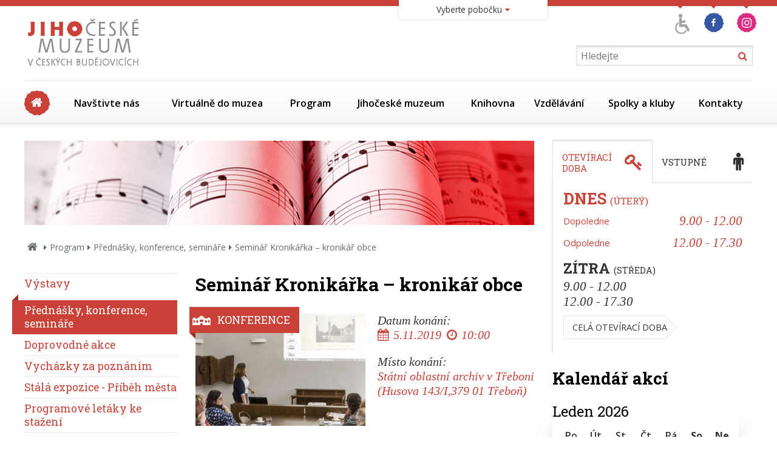

--- FILE ---
content_type: text/html
request_url: https://www.muzeumcb.cz/program/prednasky-konference-seminare/seminar-kronikarka-kronikar-obce.html
body_size: 15637
content:
<!DOCTYPE HTML>
<html itemscope itemtype="http://schema.org/Article" lang="cs">
	<head>
		  <meta charset="UTF-8">
  <meta name="robots" content="all" />
  <link href='https://fonts.googleapis.com/css?family=Open+Sans:400,300,300italic,400italic,600,600italic,700,700italic,800,800italic&amp;subset=latin,latin-ext' rel='stylesheet' type='text/css'>
  <link href='https://fonts.googleapis.com/css?family=Roboto+Slab:400,300,700&subset=latin,latin-ext' rel='stylesheet' type='text/css'>
  <link href="/styly/classes.css" rel="stylesheet" type="text/css" media="all" />
  <link href="/styly/font-awesome.css" rel="stylesheet" type="text/css" media="all" />
  <link href="/styly/default.css" rel="stylesheet" type="text/css" media="all" />
  <link href="/styly/images.css" rel="stylesheet" type="text/css" media="all" />
  <link href="/styly/print.css" rel="stylesheet" type="text/css" media="print" />
  <link href="/styly/responsive.css" rel="stylesheet" type="text/css" media="all" />
  <link rel="stylesheet" type="text/css" href="/highslide/highslide.css" />
  <link rel="stylesheet" type="text/css" href="/styly/validationEngine.jquery.css" />
  <link href="https://www.muzeumcb.cz/rss/canal.xml" rel="alternate" type="application/rss+xml" title="rss" />
  <meta name="keywords" content="akce, Seminář Kronikářka – kronikář obce" />
  <meta name="description" content="Spolek pro obnovu venkova Jihočeského kraje, Svaz knihovníků a informačních pracovníků a Svaz měst a obcí Jihočeského kraje ve spolupráci s Jihočeským muzeem v Českých Budějovicích a Státním oblastním archivem v Třeboni uspořádali dne 5. 11. 2019 seminář Kronikářka – kronikář obce v Třeboni v budově Státního oblastního archivu (Husova 143/I,379 01 Třeboň)." />
  <meta name="author" content="NETservis s.r.o." />

  <meta name="MobileOptimized" content="width" />
	<meta name="HandheldFriendly" content="true" />
	<meta name="viewport" content="width=device-width, initial-scale=1.0, user-scalable=yes" />

 	<meta property="og:image" content="https://www.muzeumcb.cz/img/defaultLogo/logo-JCM-soc.jpg" />
	<meta itemprop="image" content="https://www.muzeumcb.cz/img/defaultLogo/logo-JCM-soc.jpg" />   <script type="text/javascript" src="/scripts/ajax.js"></script> 
  <script type="text/javascript" src="/admin/scripts/jquery-1.8.3.min.js"></script>
  <script src="/scripts/jquery.validationEngine.lang.js" type="text/javascript" charset="utf-8"></script>
  <script src="/scripts/jquery.validationEngine.2.6.js" type="text/javascript" charset="utf-8"></script>

  <script type="text/javascript" src="/scripts/fancybox3.5.7/dist/jquery.fancybox.min.js"></script>
  <link href="/scripts/fancybox3.5.7/dist/jquery.fancybox.min.css" rel="stylesheet" type="text/css" media="all" />
  <script type="text/javascript" src="/scripts/fakehighslide.js"></script>

  <script type="text/javascript" src="/skripty.js"></script>
  <script type="text/javascript" src="/scripts/jquery.cycle.js"></script> 
  <script type="text/javascript" src="/scripts/jquery.placeholder.js"></script>

  <script src="/admin/scripts/get.object.js" type="text/javascript" charset="utf-8"></script>
  <script src="/admin/scripts/function.js" type="text/javascript" charset="utf-8"></script>
  <script src="/admin/scripts/number.control.js" type="text/javascript" charset="utf-8"></script>
  <script src="/admin/scripts/value.control.js" type="text/javascript" charset="utf-8"></script>
    <script src="/scripts/antispambot.js" type="text/javascript" charset="utf-8"></script>
    <script src="/admin/scripts/ankety.js" type="text/javascript" charset="utf-8"></script>
        <script src="/src/moduly/soubory/functions.js" type="text/javascript" charset="utf-8"></script>
    
  
  

 <script type="text/javascript" src="/scripts/kosik.js"></script>   <title>Seminář Kronikářka – kronikář obce - Jihočeské muzeum v Českých Budějovicích</title>
<script type="text/javascript">
    hs.addSlideshow(
    {
        interval: 5000,
        repeat: false,
        useControls: true,
        fixedControls: 'fit',
        overlayOptions: 
        {
            opacity: .6,
            position: 'bottom center',
            hideOnMouseOut: true
        }
    });    
</script>			
<!-- Kookiecheck.cz -->
<script src="https://kookiecheck.cz/static/script/feb5189162c889d167d2e6a10b36c4f2"></script>

	<!-- Google Tag Manager -->
<script>(function(w,d,s,l,i){w[l]=w[l]||[];w[l].push({'gtm.start':
new Date().getTime(),event:'gtm.js'});var f=d.getElementsByTagName(s)[0],
j=d.createElement(s),dl=l!='dataLayer'?'&l='+l:'';j.async=true;j.src=
'https://www.googletagmanager.com/gtm.js?id='+i+dl;f.parentNode.insertBefore(j,f);
})(window,document,'script','dataLayer','GTM-WL63B6NW');</script>
<!-- End Google Tag Manager -->

	</head>
	<body>
		
	
		<nav class="m-accessibility" aria-label="Přístupnostní navigace">
			<a aria-label="Přejít k obsahu (Klávesová zkratka: Alt + 2)" accesskey="2" href="#main">Přejít k obsahu</a>
			<a aria-label="Přejít k hlavnímu menu (Klávesová zkratka: Alt + 3)" href="#main-menu" accesskey="3">Přejít k hlavnímu menu</a>
			<a aria-label="Přejít k vyhledávání (Klávesová zkratka: Alt + 4)" href="#search" accesskey="4">Přejít k vyhledávání</a>
		</nav>

		<div id="fb-root"></div>
	 

		<div id="page" class="muzeum1">
			<div id="base">

				<header class="header">
					<div class="header-in">
						<div class="logo">
							<a href=" / " title=" Úvodní stránka " aria-label=" Úvodní stránka "><span><img src="/img/logo.png" alt="Jihočeské muzeum" width="203" height="100" /></span></a>
						</div>
						<!-- /logo -->

						<div class="topCont">
							
								<div class="aico">

	<a href="/vzdelavani/pro-znevyhodnene-navstevniky-2/" title="Program pro znevýhodněné návštěvníky"><img src="/img/ico/a02.png" alt="Program pro znevýhodněné návštěvníky" height="47" width="37"></a>
	<a href="https://www.facebook.com/pages/Jiho%C4%8Desk%C3%A9-muzeum-v-%C4%8Cesk%C3%BDch-Bud%C4%9Bjovic%C3%ADch/280625768730834" target="_blank" title="Facebook"><img src="/img/ico/f.png" alt="Facebook" height="47" width="41"></a>
	<a href="https://www.instagram.com/jihoceskemuzeum/" target="_blank" title="Instagram"><img src="/img/ico/instagram.png" alt="Instagram" height="47" ></a>
</div>

											<button type="button" class="menuBtn" id="menuBtn" title="Navigace" aria-label="Zobrazit navigaci"><span><em></em></span>
				<div class="hidden">MENU</div>
			</button>
			<form role="search" action="/vyhledavani/" id="search" class="search">
				<fieldset>
					<legend class="hidden">Vyhledávání</legend>
					<input type="hidden" name="f_Act" value="Hledat" />
					<input aria-label="Vyhledávání" name="f_hledane" class="pole" placeholder="Hledejte" type="text" size="25" />
					<button type="submit"><i class="fa fa-search" aria-hidden="true"></i><span aria-hidden="false" class="hidden">Hledat</span></button>
				</fieldset>
			</form>
						</div>
						<!-- /topCont -->

								<nav class="menu" aria-label="Hlavní menu" id="main-menu">
			<ul>
				<li><a href="/"><span class="hidden">Úvodní strana</span><span class="homeIco" aria-hidden="true"></span></a></li>
				<li><a  href="/navstivte-nas/">Navštivte nás</a><div class="sub"><div class="sub-in"><ul><li onmouseover="if($('#menu-icon-hover-8').length > 0){$('#menu-icon-8').hide();$('#menu-icon-hover-8').show();}" onmouseout="if($('#menu-icon-hover-8').length > 0){$('#menu-icon-8').show();$('#menu-icon-hover-8').hide();}"><span class="ic" aria-hidden="true"><span><a  href="/navstivte-nas/oteviraci-doba/"><img src="/files/images/ikonky-menu/ico_oteviraci-doba.png"  aria-hidden="true" alt="Otevírací doba"  width="70" height="70" id="menu-icon-8" /><img src="/files/images/ikonky-menu/ico_oteviraci-doba_hover.png" aria-hidden="true"  alt="Otevírací doba"  width="70" height="70" id="menu-icon-hover-8" style="display: none;" /></a></span></span><div><a  href="/navstivte-nas/oteviraci-doba/" ><strong>Otevírací doba</strong></a></div></li>
<li onmouseover="if($('#menu-icon-hover-719').length > 0){$('#menu-icon-719').hide();$('#menu-icon-hover-719').show();}" onmouseout="if($('#menu-icon-hover-719').length > 0){$('#menu-icon-719').show();$('#menu-icon-hover-719').hide();}"><span class="ic" aria-hidden="true"><span><a  href="/program/vystavy/"><img src="/files/images/ikonky-menu/ico_vystavy.png"  aria-hidden="true" alt="Program"  width="70" height="70" id="menu-icon-719" /><img src="/files/images/ikonky-menu/ico_vystavy_hover.png" aria-hidden="true"  alt="Program"  width="70" height="70" id="menu-icon-hover-719" style="display: none;" /></a></span></span><div><a  href="/program/vystavy/" ><strong>Program</strong></a></div></li>
<li onmouseover="if($('#menu-icon-hover-74').length > 0){$('#menu-icon-74').hide();$('#menu-icon-hover-74').show();}" onmouseout="if($('#menu-icon-hover-74').length > 0){$('#menu-icon-74').show();$('#menu-icon-hover-74').hide();}"><span class="ic" aria-hidden="true"><span><a  href="/navstivte-nas/pro-media/"><img src="/files/images/ikonky-menu/ico_pro-media.png"  aria-hidden="true" alt="Pro média"  width="70" height="70" id="menu-icon-74" /><img src="/files/images/ikonky-menu/ico_pro-media_hover.png" aria-hidden="true"  alt="Pro média"  width="70" height="70" id="menu-icon-hover-74" style="display: none;" /></a></span></span><div><a  href="/navstivte-nas/pro-media/" ><strong>Pro média</strong></a></div></li>
<li onmouseover="if($('#menu-icon-hover-158').length > 0){$('#menu-icon-158').hide();$('#menu-icon-hover-158').show();}" onmouseout="if($('#menu-icon-hover-158').length > 0){$('#menu-icon-158').show();$('#menu-icon-hover-158').hide();}"><span class="ic" aria-hidden="true"><span><a  href="/navstivte-nas/pobocky/"><img src="/files/images/ikonky-menu/ico_pobocky.png"  aria-hidden="true" alt="Pobočky"  width="70" height="70" id="menu-icon-158" /><img src="/files/images/ikonky-menu/ico_pobocky_hover.png" aria-hidden="true"  alt="Pobočky"  width="70" height="70" id="menu-icon-hover-158" style="display: none;" /></a></span></span><div><a  href="/navstivte-nas/pobocky/" ><strong>Pobočky</strong></a></div></li>
</ul><ul><li onmouseover="if($('#menu-icon-hover-12').length > 0){$('#menu-icon-12').hide();$('#menu-icon-hover-12').show();}" onmouseout="if($('#menu-icon-hover-12').length > 0){$('#menu-icon-12').show();$('#menu-icon-hover-12').hide();}"><span class="ic" aria-hidden="true"><span><a  href="/navstivte-nas/vstupne/"><img src="/files/images/ikonky-menu/ico_vstupne.png"  aria-hidden="true" alt="Vstupné"  width="70" height="70" id="menu-icon-12" /><img src="/files/images/ikonky-menu/ico_vstupne_hover.png" aria-hidden="true"  alt="Vstupné"  width="70" height="70" id="menu-icon-hover-12" style="display: none;" /></a></span></span><div><a  href="/navstivte-nas/vstupne/" ><strong>Vstupné</strong></a></div></li>
<li onmouseover="if($('#menu-icon-hover-889').length > 0){$('#menu-icon-889').hide();$('#menu-icon-hover-889').show();}" onmouseout="if($('#menu-icon-hover-889').length > 0){$('#menu-icon-889').show();$('#menu-icon-hover-889').hide();}"><span class="ic" aria-hidden="true"><span><a  href="/navstivte-nas/navstevni-rady/"><img src="/files/images/ikonky-menu/ico_dokumenty-a-informace.png"  aria-hidden="true" alt="Návštěvní řády"  width="70" height="70" id="menu-icon-889" /><img src="/files/images/ikonky-menu/ico_dokumenty-a-informace_hover.png" aria-hidden="true"  alt="Návštěvní řády"  width="70" height="70" id="menu-icon-hover-889" style="display: none;" /></a></span></span><div><a  href="/navstivte-nas/navstevni-rady/" ><strong>Návštěvní řády</strong></a></div></li>
<li onmouseover="if($('#menu-icon-hover-1081').length > 0){$('#menu-icon-1081').hide();$('#menu-icon-hover-1081').show();}" onmouseout="if($('#menu-icon-hover-1081').length > 0){$('#menu-icon-1081').show();$('#menu-icon-hover-1081').hide();}"><span class="ic" aria-hidden="true"><span><a  href="/navstivte-nas/pro-znevyhodnene-navstevniky-3/"><img src="/files/images/ikonky-menu/ico_pro-znevyhodnene-navstevniky.png"  aria-hidden="true" alt="Pro znevýhodněné návštěvníky"  width="70" height="70" id="menu-icon-1081" /><img src="/files/images/ikonky-menu/ico_pro-znevyhodnene-navstevniky_hover.png" aria-hidden="true"  alt="Pro znevýhodněné návštěvníky"  width="70" height="70" id="menu-icon-hover-1081" style="display: none;" /></a></span></span><div><a  href="/navstivte-nas/pro-znevyhodnene-navstevniky-3/" ><strong>Pro znevýhodněné návštěvníky</strong></a></div></li>
<li onmouseover="if($('#menu-icon-hover-1102').length > 0){$('#menu-icon-1102').hide();$('#menu-icon-hover-1102').show();}" onmouseout="if($('#menu-icon-hover-1102').length > 0){$('#menu-icon-1102').show();$('#menu-icon-hover-1102').hide();}"><span class="ic" aria-hidden="true"><span><a  href="https://weblist.muzeumcb.cz:44384/tours?mrsid=1"><img src="/files/images/ikonky-menu/ico_dokumenty-a-informace.png"  aria-hidden="true" alt="Online vstupenky"  width="70" height="70" id="menu-icon-1102" /><img src="/files/images/ikonky-menu/ico_dokumenty-a-informace_hover.png" aria-hidden="true"  alt="Online vstupenky"  width="70" height="70" id="menu-icon-hover-1102" style="display: none;" /></a></span></span><div><a  href="https://weblist.muzeumcb.cz:44384/tours?mrsid=1" ><strong>Online vstupenky</strong></a></div></li>
</ul></div></div></li>
<li><a  href="/virtualne-do-muzea/">Virtuálně do muzea</a><div class="sub"><div class="sub-in"><ul><li onmouseover="if($('#menu-icon-hover-1101').length > 0){$('#menu-icon-1101').hide();$('#menu-icon-hover-1101').show();}" onmouseout="if($('#menu-icon-hover-1101').length > 0){$('#menu-icon-1101').show();$('#menu-icon-hover-1101').hide();}"><span class="ic" aria-hidden="true"><span><a  href="/virtualne-do-muzea/podcasty/"><img src="/files/images/ikonky-menu/ico_pro-media.png"  aria-hidden="true" alt="Podcasty"  width="70" height="70" id="menu-icon-1101" /><img src="/files/images/ikonky-menu/ico_pro-media_hover.png" aria-hidden="true"  alt="Podcasty"  width="70" height="70" id="menu-icon-hover-1101" style="display: none;" /></a></span></span><div><a  href="/virtualne-do-muzea/podcasty/" ><strong>Podcasty</strong></a></div></li>
<li onmouseover="if($('#menu-icon-hover-1085').length > 0){$('#menu-icon-1085').hide();$('#menu-icon-hover-1085').show();}" onmouseout="if($('#menu-icon-hover-1085').length > 0){$('#menu-icon-1085').show();$('#menu-icon-hover-1085').hide();}"><span class="ic" aria-hidden="true"><span><a  href="/virtualne-do-muzea/virtualni-prohlidky-1/"><img src="/files/images/ikonky-menu/ico_esbirky.png"  aria-hidden="true" alt="Virtuální prohlídky"  width="70" height="70" id="menu-icon-1085" /><img src="/files/images/ikonky-menu/ico_esbirky_hover.png" aria-hidden="true"  alt="Virtuální prohlídky"  width="70" height="70" id="menu-icon-hover-1085" style="display: none;" /></a></span></span><div><a  href="/virtualne-do-muzea/virtualni-prohlidky-1/" ><strong>Virtuální prohlídky</strong></a></div></li>
<li onmouseover="if($('#menu-icon-hover-1039').length > 0){$('#menu-icon-1039').hide();$('#menu-icon-hover-1039').show();}" onmouseout="if($('#menu-icon-hover-1039').length > 0){$('#menu-icon-1039').show();$('#menu-icon-hover-1039').hide();}"><span class="ic" aria-hidden="true"><span><a  href="/virtualne-do-muzea/stripky-z-vystav/"><img src="/files/images/ikonky-menu/ico_archeologicke-pruzkumy.png"  aria-hidden="true" alt="Střípky z výstav"  width="70" height="70" id="menu-icon-1039" /><img src="/files/images/ikonky-menu/ico_archeologicke-pruzkumy_hover.png" aria-hidden="true"  alt="Střípky z výstav"  width="70" height="70" id="menu-icon-hover-1039" style="display: none;" /></a></span></span><div><a  href="/virtualne-do-muzea/stripky-z-vystav/" ><strong>Střípky z výstav</strong></a></div></li>
<li onmouseover="if($('#menu-icon-hover-1052').length > 0){$('#menu-icon-1052').hide();$('#menu-icon-hover-1052').show();}" onmouseout="if($('#menu-icon-hover-1052').length > 0){$('#menu-icon-1052').show();$('#menu-icon-hover-1052').hide();}"><span class="ic" aria-hidden="true"><span><a  href="/virtualne-do-muzea/videoarchiv/"><img src="/files/images/ikonky-menu/ico_esbirky.png"  aria-hidden="true" alt="Videoarchiv"  width="70" height="70" id="menu-icon-1052" /><img src="/files/images/ikonky-menu/ico_esbirky_hover.png" aria-hidden="true"  alt="Videoarchiv"  width="70" height="70" id="menu-icon-hover-1052" style="display: none;" /></a></span></span><div><a  href="/virtualne-do-muzea/videoarchiv/" ><strong>Videoarchiv</strong></a></div></li>
</ul></div></div></li>
<li><a  class="aktivni" href="/program/vystavy/">Program</a><div class="sub"><div class="sub-in"><ul><li onmouseover="if($('#menu-icon-hover-20').length > 0){$('#menu-icon-20').hide();$('#menu-icon-hover-20').show();}" onmouseout="if($('#menu-icon-hover-20').length > 0){$('#menu-icon-20').show();$('#menu-icon-hover-20').hide();}"><span class="ic" aria-hidden="true"><span><a  href="/program/vystavy/"><img src="/files/images/ikonky-menu/ico_vystavy.png"  aria-hidden="true" alt="Výstavy"  width="70" height="70" id="menu-icon-20" /><img src="/files/images/ikonky-menu/ico_vystavy_hover.png" aria-hidden="true"  alt="Výstavy"  width="70" height="70" id="menu-icon-hover-20" style="display: none;" /></a></span></span><div><a  href="/program/vystavy/" ><strong>Výstavy</strong></a></div></li>
<li onmouseover="if($('#menu-icon-hover-21').length > 0){$('#menu-icon-21').hide();$('#menu-icon-hover-21').show();}" onmouseout="if($('#menu-icon-hover-21').length > 0){$('#menu-icon-21').show();$('#menu-icon-hover-21').hide();}"><span class="ic" aria-hidden="true"><span><a  class="aktivni" href="/program/prednasky-konference-seminare/"><img src="/files/images/ikonky-menu/ico_odborne-prednasky.png"  aria-hidden="true" alt="Přednášky, konference, semináře"  width="70" height="70" id="menu-icon-21" /><img src="/files/images/ikonky-menu/ico_odborne-prednasky_hover.png" aria-hidden="true"  alt="Přednášky, konference, semináře"  width="70" height="70" id="menu-icon-hover-21" style="display: none;" /></a></span></span><div><a  class="aktivni" href="/program/prednasky-konference-seminare/" ><strong>Přednášky, konference, semináře</strong></a></div></li>
<li onmouseover="if($('#menu-icon-hover-712').length > 0){$('#menu-icon-712').hide();$('#menu-icon-hover-712').show();}" onmouseout="if($('#menu-icon-hover-712').length > 0){$('#menu-icon-712').show();$('#menu-icon-hover-712').hide();}"><span class="ic" aria-hidden="true"><span><a  href="/program/doprovodne-akce/"><img src="/files/images/ikonky-menu/ico_historie.png"  aria-hidden="true" alt="Doprovodné akce"  width="70" height="70" id="menu-icon-712" /><img src="/files/images/ikonky-menu/ico_historie_hover.png" aria-hidden="true"  alt="Doprovodné akce"  width="70" height="70" id="menu-icon-hover-712" style="display: none;" /></a></span></span><div><a  href="/program/doprovodne-akce/" ><strong>Doprovodné akce</strong></a></div></li>
<li onmouseover="if($('#menu-icon-hover-714').length > 0){$('#menu-icon-714').hide();$('#menu-icon-hover-714').show();}" onmouseout="if($('#menu-icon-hover-714').length > 0){$('#menu-icon-714').show();$('#menu-icon-hover-714').hide();}"><span class="ic" aria-hidden="true"><span><a  href="/program/vychazky-za-poznanim/"><img src="/files/images/ikonky-menu/ico_mcb_vychazky-kroky-grey.png"  aria-hidden="true" alt="Vycházky za poznáním"  width="70" height="70" id="menu-icon-714" /><img src="/files/images/ikonky-menu/ico_mcb_vychazky-kroky-colour.png" aria-hidden="true"  alt="Vycházky za poznáním"  width="70" height="70" id="menu-icon-hover-714" style="display: none;" /></a></span></span><div><a  href="/program/vychazky-za-poznanim/" ><strong>Vycházky za poznáním</strong></a></div></li>
</ul><ul><li onmouseover="if($('#menu-icon-hover-912').length > 0){$('#menu-icon-912').hide();$('#menu-icon-hover-912').show();}" onmouseout="if($('#menu-icon-hover-912').length > 0){$('#menu-icon-912').show();$('#menu-icon-hover-912').hide();}"><span class="ic" aria-hidden="true"><span><a  href="/program/stala-expozice-pribeh-mesta/"><img src="/files/images/ikonky-menu/ico_nabidnete-muzeum.png"  aria-hidden="true" alt="Stálá expozice - Příběh města"  width="70" height="70" id="menu-icon-912" /><img src="/files/images/ikonky-menu/ico_nabidnete-muzeum_hover.png" aria-hidden="true"  alt="Stálá expozice - Příběh města"  width="70" height="70" id="menu-icon-hover-912" style="display: none;" /></a></span></span><div><a  href="/program/stala-expozice-pribeh-mesta/" ><strong>Stálá expozice - Příběh města</strong></a></div></li>
<li onmouseover="if($('#menu-icon-hover-864').length > 0){$('#menu-icon-864').hide();$('#menu-icon-hover-864').show();}" onmouseout="if($('#menu-icon-hover-864').length > 0){$('#menu-icon-864').show();$('#menu-icon-hover-864').hide();}"><span class="ic" aria-hidden="true"><span><a  href="/program/programove-letaky-ke-stazeni/"><img src="/files/images/ikonky-menu/ico_dokumenty-a-informace.png"  aria-hidden="true" alt="Programové letáky ke stažení"  width="70" height="70" id="menu-icon-864" /><img src="/files/images/ikonky-menu/ico_dokumenty-a-informace_hover.png" aria-hidden="true"  alt="Programové letáky ke stažení"  width="70" height="70" id="menu-icon-hover-864" style="display: none;" /></a></span></span><div><a  href="/program/programove-letaky-ke-stazeni/" ><strong>Programové letáky ke stažení</strong></a></div></li>
<li onmouseover="if($('#menu-icon-hover-1148').length > 0){$('#menu-icon-1148').hide();$('#menu-icon-hover-1148').show();}" onmouseout="if($('#menu-icon-hover-1148').length > 0){$('#menu-icon-1148').show();$('#menu-icon-hover-1148').hide();}"><span class="ic" aria-hidden="true"><span><a  href="/program/stala-expozice-priroda-archeologie-narodopis-1/"><img src="/files/images/ikonky-menu/ico_entomologicky-krouzek.png"  aria-hidden="true" alt="Stálá expozice - příroda, archeologie, národopis"  width="70" height="70" id="menu-icon-1148" /><img src="/files/images/ikonky-menu/ico_entomologicky-krouzek_hover.png" aria-hidden="true"  alt="Stálá expozice - příroda, archeologie, národopis"  width="70" height="70" id="menu-icon-hover-1148" style="display: none;" /></a></span></span><div><a  href="/program/stala-expozice-priroda-archeologie-narodopis-1/" ><strong>Stálá expozice - příroda, archeologie, národopis</strong></a></div></li>
</ul></div></div></li>
<li><a  href="/jihoceske-muzeum/">Jihočeské muzeum</a><div class="sub"><div class="sub-in"><ul><li onmouseover="if($('#menu-icon-hover-36').length > 0){$('#menu-icon-36').hide();$('#menu-icon-hover-36').show();}" onmouseout="if($('#menu-icon-hover-36').length > 0){$('#menu-icon-36').show();$('#menu-icon-hover-36').hide();}"><span class="ic" aria-hidden="true"><span><a  href="/jihoceske-muzeum/historie/"><img src="/files/images/ikonky-menu/ico_historie.png"  aria-hidden="true" alt="Historie"  width="70" height="70" id="menu-icon-36" /><img src="/files/images/ikonky-menu/ico_historie_hover.png" aria-hidden="true"  alt="Historie"  width="70" height="70" id="menu-icon-hover-36" style="display: none;" /></a></span></span><div><a  href="/jihoceske-muzeum/historie/" ><strong>Historie</strong></a></div></li>
<li onmouseover="if($('#menu-icon-hover-38').length > 0){$('#menu-icon-38').hide();$('#menu-icon-hover-38').show();}" onmouseout="if($('#menu-icon-hover-38').length > 0){$('#menu-icon-38').show();$('#menu-icon-hover-38').hide();}"><span class="ic" aria-hidden="true"><span><a  href="/jihoceske-muzeum/sbirky-1/"><img src="/files/images/ikonky-menu/ico_sbirky.png"  aria-hidden="true" alt="Sbírky"  width="70" height="70" id="menu-icon-38" /><img src="/files/images/ikonky-menu/ico_sbirky_hover.png" aria-hidden="true"  alt="Sbírky"  width="70" height="70" id="menu-icon-hover-38" style="display: none;" /></a></span></span><div><a  href="/jihoceske-muzeum/sbirky-1/" ><strong>Sbírky</strong></a></div></li>
<li onmouseover="if($('#menu-icon-hover-76').length > 0){$('#menu-icon-76').hide();$('#menu-icon-hover-76').show();}" onmouseout="if($('#menu-icon-hover-76').length > 0){$('#menu-icon-76').show();$('#menu-icon-hover-76').hide();}"><span class="ic" aria-hidden="true"><span><a  href="/jihoceske-muzeum/odborna-pracoviste/"><img src="/files/images/ikonky-menu/ico_odborna-pracoviste.png"  aria-hidden="true" alt="Odborná pracoviště"  width="70" height="70" id="menu-icon-76" /><img src="/files/images/ikonky-menu/ico_odborna-pracoviste_hover.png" aria-hidden="true"  alt="Odborná pracoviště"  width="70" height="70" id="menu-icon-hover-76" style="display: none;" /></a></span></span><div><a  href="/jihoceske-muzeum/odborna-pracoviste/" ><strong>Odborná pracoviště</strong></a></div></li>
<li onmouseover="if($('#menu-icon-hover-106').length > 0){$('#menu-icon-106').hide();$('#menu-icon-hover-106').show();}" onmouseout="if($('#menu-icon-hover-106').length > 0){$('#menu-icon-106').show();$('#menu-icon-hover-106').hide();}"><span class="ic" aria-hidden="true"><span><a  href="/jihoceske-muzeum/edicni-a-publikacni-cinnost/"><img src="/files/images/ikonky-menu/ico_edicni-publikacni-cinnost.png"  aria-hidden="true" alt="Ediční a publikační činnost"  width="70" height="70" id="menu-icon-106" /><img src="/files/images/ikonky-menu/ico_edicni-publikacni-cinnost_hover.png" aria-hidden="true"  alt="Ediční a publikační činnost"  width="70" height="70" id="menu-icon-hover-106" style="display: none;" /></a></span></span><div><a  href="/jihoceske-muzeum/edicni-a-publikacni-cinnost/" ><strong>Ediční a publikační činnost</strong></a></div></li>
</ul><ul><li onmouseover="if($('#menu-icon-hover-143').length > 0){$('#menu-icon-143').hide();$('#menu-icon-hover-143').show();}" onmouseout="if($('#menu-icon-hover-143').length > 0){$('#menu-icon-143').show();$('#menu-icon-hover-143').hide();}"><span class="ic" aria-hidden="true"><span><a  href="/jihoceske-muzeum/dokumenty-a-informace/"><img src="/files/images/ikonky-menu/ico_dokumenty-a-informace.png"  aria-hidden="true" alt="Dokumenty a informace"  width="70" height="70" id="menu-icon-143" /><img src="/files/images/ikonky-menu/ico_dokumenty-a-informace_hover.png" aria-hidden="true"  alt="Dokumenty a informace"  width="70" height="70" id="menu-icon-hover-143" style="display: none;" /></a></span></span><div><a  href="/jihoceske-muzeum/dokumenty-a-informace/" ><strong>Dokumenty a informace</strong></a></div></li>
<li onmouseover="if($('#menu-icon-hover-386').length > 0){$('#menu-icon-386').hide();$('#menu-icon-hover-386').show();}" onmouseout="if($('#menu-icon-hover-386').length > 0){$('#menu-icon-386').show();$('#menu-icon-hover-386').hide();}"><span class="ic" aria-hidden="true"><span><a  href="/jihoceske-muzeum/aktualne-3/"><img src="/files/images/ikonky-menu/ico_aktualni-deni.png"  aria-hidden="true" alt="Aktuálně"  width="70" height="70" id="menu-icon-386" /><img src="/files/images/ikonky-menu/ico_aktualni-deni_hover.png" aria-hidden="true"  alt="Aktuálně"  width="70" height="70" id="menu-icon-hover-386" style="display: none;" /></a></span></span><div><a  href="/jihoceske-muzeum/aktualne-3/" ><strong>Aktuálně</strong></a></div></li>
<li onmouseover="if($('#menu-icon-hover-847').length > 0){$('#menu-icon-847').hide();$('#menu-icon-hover-847').show();}" onmouseout="if($('#menu-icon-hover-847').length > 0){$('#menu-icon-847').show();$('#menu-icon-hover-847').hide();}"><span class="ic" aria-hidden="true"><span><a  href="/jihoceske-muzeum/verejne-zakazky-a-souteze/"><img src="/files/images/ikonky-menu/ico_o-nas.png"  aria-hidden="true" alt="Veřejné zakázky a soutěže"  width="70" height="70" id="menu-icon-847" /><img src="/files/images/ikonky-menu/ico_o-nas_hover.png" aria-hidden="true"  alt="Veřejné zakázky a soutěže"  width="70" height="70" id="menu-icon-hover-847" style="display: none;" /></a></span></span><div><a  href="/jihoceske-muzeum/verejne-zakazky-a-souteze/" ><strong>Veřejné zakázky a soutěže</strong></a></div></li>
<li onmouseover="if($('#menu-icon-hover-923').length > 0){$('#menu-icon-923').hide();$('#menu-icon-hover-923').show();}" onmouseout="if($('#menu-icon-hover-923').length > 0){$('#menu-icon-923').show();$('#menu-icon-hover-923').hide();}"><span class="ic" aria-hidden="true"><span><a  href="/jihoceske-muzeum/vojenske-pamatky-jiznich-cech/"><img src="/files/images/ikonky-menu/ico_aktivity-pro-volny-cas.png"  aria-hidden="true" alt="Vojenské památky jižních Čech"  width="70" height="70" id="menu-icon-923" /><img src="/files/images/ikonky-menu/ico_aktivity-pro-volny-cas_hover.png" aria-hidden="true"  alt="Vojenské památky jižních Čech"  width="70" height="70" id="menu-icon-hover-923" style="display: none;" /></a></span></span><div><a  href="/jihoceske-muzeum/vojenske-pamatky-jiznich-cech/" ><strong>Vojenské památky jižních Čech</strong></a></div></li>
</ul><ul><li onmouseover="if($('#menu-icon-hover-213').length > 0){$('#menu-icon-213').hide();$('#menu-icon-hover-213').show();}" onmouseout="if($('#menu-icon-hover-213').length > 0){$('#menu-icon-213').show();$('#menu-icon-hover-213').hide();}"><span class="ic" aria-hidden="true"><span><a  href="/jihoceske-muzeum/sluzby/"><img src="/files/images/ikonky-menu/ico_odborne-posudky-a-reserze.png"  aria-hidden="true" alt="Služby"  width="70" height="70" id="menu-icon-213" /><img src="/files/images/ikonky-menu/ico_odborne-posudky-a-reserze_hover.png" aria-hidden="true"  alt="Služby"  width="70" height="70" id="menu-icon-hover-213" style="display: none;" /></a></span></span><div><a  href="/jihoceske-muzeum/sluzby/" ><strong>Služby</strong></a></div></li>
</ul></div></div></li>
<li><a  href="/knihovna-1/">Knihovna</a><div class="sub"><div class="sub-in"><ul><li onmouseover="if($('#menu-icon-hover-187').length > 0){$('#menu-icon-187').hide();$('#menu-icon-hover-187').show();}" onmouseout="if($('#menu-icon-hover-187').length > 0){$('#menu-icon-187').show();$('#menu-icon-hover-187').hide();}"><span class="ic" aria-hidden="true"><span><a  href="/knihovna-1/o-knihovne/"><img src="/files/images/ikonky-menu/ico_o-nas.png"  aria-hidden="true" alt="O knihovně"  width="70" height="70" id="menu-icon-187" /><img src="/files/images/ikonky-menu/ico_o-nas_hover.png" aria-hidden="true"  alt="O knihovně"  width="70" height="70" id="menu-icon-hover-187" style="display: none;" /></a></span></span><div><a  href="/knihovna-1/o-knihovne/" ><strong>O knihovně</strong></a></div></li>
<li onmouseover="if($('#menu-icon-hover-188').length > 0){$('#menu-icon-188').hide();$('#menu-icon-hover-188').show();}" onmouseout="if($('#menu-icon-hover-188').length > 0){$('#menu-icon-188').show();$('#menu-icon-hover-188').hide();}"><span class="ic" aria-hidden="true"><span><a  href="/knihovna-1/aktivity/"><img src="/files/images/ikonky-menu/ico_aktivity.png"  aria-hidden="true" alt="Aktivity"  width="70" height="70" id="menu-icon-188" /><img src="/files/images/ikonky-menu/ico_aktivity_hover.png" aria-hidden="true"  alt="Aktivity"  width="70" height="70" id="menu-icon-hover-188" style="display: none;" /></a></span></span><div><a  href="/knihovna-1/aktivity/" ><strong>Aktivity</strong></a></div></li>
<li onmouseover="if($('#menu-icon-hover-193').length > 0){$('#menu-icon-193').hide();$('#menu-icon-hover-193').show();}" onmouseout="if($('#menu-icon-hover-193').length > 0){$('#menu-icon-193').show();$('#menu-icon-hover-193').hide();}"><span class="ic" aria-hidden="true"><span><a  href="/knihovna-1/sbirky-2/"><img src="/files/images/ikonky-menu/ico_sbirky.png"  aria-hidden="true" alt="Sbírky"  width="70" height="70" id="menu-icon-193" /><img src="/files/images/ikonky-menu/ico_sbirky_hover.png" aria-hidden="true"  alt="Sbírky"  width="70" height="70" id="menu-icon-hover-193" style="display: none;" /></a></span></span><div><a  href="/knihovna-1/sbirky-2/" ><strong>Sbírky</strong></a></div></li>
<li onmouseover="if($('#menu-icon-hover-194').length > 0){$('#menu-icon-194').hide();$('#menu-icon-hover-194').show();}" onmouseout="if($('#menu-icon-hover-194').length > 0){$('#menu-icon-194').show();$('#menu-icon-hover-194').hide();}"><span class="ic" aria-hidden="true"><span><a  href="/knihovna-1/studovna-provozni-doba/"><img src="/files/images/ikonky-menu/ico_studovna.png"  aria-hidden="true" alt="Studovna, provozní doba"  width="70" height="70" id="menu-icon-194" /><img src="/files/images/ikonky-menu/ico_studovna_hover.png" aria-hidden="true"  alt="Studovna, provozní doba"  width="70" height="70" id="menu-icon-hover-194" style="display: none;" /></a></span></span><div><a  href="/knihovna-1/studovna-provozni-doba/" ><strong>Studovna, provozní doba</strong></a></div></li>
</ul><ul><li onmouseover="if($('#menu-icon-hover-1049').length > 0){$('#menu-icon-1049').hide();$('#menu-icon-hover-1049').show();}" onmouseout="if($('#menu-icon-hover-1049').length > 0){$('#menu-icon-1049').show();$('#menu-icon-hover-1049').hide();}"><span class="ic" aria-hidden="true"><span><a  href="/knihovna-1/knihovni-a-vypujcni-rad/"><img src="/files/images/ikonky-menu/ico_dokumenty-a-informace.png"  aria-hidden="true" alt="Knihovní a výpůjční řád "  width="70" height="70" id="menu-icon-1049" /><img src="/files/images/ikonky-menu/ico_dokumenty-a-informace_hover.png" aria-hidden="true"  alt="Knihovní a výpůjční řád "  width="70" height="70" id="menu-icon-hover-1049" style="display: none;" /></a></span></span><div><a  href="/knihovna-1/knihovni-a-vypujcni-rad/" ><strong>Knihovní a výpůjční řád </strong></a></div></li>
<li onmouseover="if($('#menu-icon-hover-1051').length > 0){$('#menu-icon-1051').hide();$('#menu-icon-hover-1051').show();}" onmouseout="if($('#menu-icon-hover-1051').length > 0){$('#menu-icon-1051').show();$('#menu-icon-hover-1051').hide();}"><span class="ic" aria-hidden="true"><span><a  href="/knihovna-1/cenik-sluzeb/"><img src="/files/images/ikonky-menu/civ_ikona_seda_01.png"  aria-hidden="true" alt="Ceník služeb"  width="70" height="70" id="menu-icon-1051" /><img src="/files/images/ikonky-menu/civ_ikona_cervena_02.png" aria-hidden="true"  alt="Ceník služeb"  width="70" height="70" id="menu-icon-hover-1051" style="display: none;" /></a></span></span><div><a  href="/knihovna-1/cenik-sluzeb/" ><strong>Ceník služeb</strong></a></div></li>
<li onmouseover="if($('#menu-icon-hover-518').length > 0){$('#menu-icon-518').hide();$('#menu-icon-hover-518').show();}" onmouseout="if($('#menu-icon-hover-518').length > 0){$('#menu-icon-518').show();$('#menu-icon-hover-518').hide();}"><span class="ic" aria-hidden="true"><span><a  href="https://muzejniknihovnyjc.tritius.cz/library/jmcb/"><img src="/files/images/ikonky-menu/ico_online-katalog.png"  aria-hidden="true" alt="Online katalog"  width="70" height="70" id="menu-icon-518" /><img src="/files/images/ikonky-menu/ico_online-katalog_hover.png" aria-hidden="true"  alt="Online katalog"  width="70" height="70" id="menu-icon-hover-518" style="display: none;" /></a></span></span><div><a  href="https://muzejniknihovnyjc.tritius.cz/library/jmcb/" ><strong>Online katalog</strong></a></div></li>
<li onmouseover="if($('#menu-icon-hover-1088').length > 0){$('#menu-icon-1088').hide();$('#menu-icon-hover-1088').show();}" onmouseout="if($('#menu-icon-hover-1088').length > 0){$('#menu-icon-1088').show();$('#menu-icon-hover-1088').hide();}"><span class="ic" aria-hidden="true"><span><a  href="https://muzejniknihovnyjc.tritius.cz/library/jmcb/news" onclick="return !window.open(this.href);"><img src="/files/images/ikonky-menu/ico_nabidka-publikaci.png"  aria-hidden="true" alt="Novinky ve fondu "  width="70" height="70" id="menu-icon-1088" /><img src="/files/images/ikonky-menu/ico_nabidka-publikaci_hover.png" aria-hidden="true"  alt="Novinky ve fondu "  width="70" height="70" id="menu-icon-hover-1088" style="display: none;" /></a></span></span><div><a  href="https://muzejniknihovnyjc.tritius.cz/library/jmcb/news" onclick="return !window.open(this.href);" ><strong>Novinky ve fondu </strong></a></div></li>
</ul><ul><li onmouseover="if($('#menu-icon-hover-195').length > 0){$('#menu-icon-195').hide();$('#menu-icon-hover-195').show();}" onmouseout="if($('#menu-icon-hover-195').length > 0){$('#menu-icon-195').show();$('#menu-icon-hover-195').hide();}"><span class="ic" aria-hidden="true"><span><a  href="/knihovna-1/katalog-periodik/"><img src="/files/images/ikonky-menu/ico_katalog-casopisu-28-stranek.png"  aria-hidden="true" alt="Katalog periodik"  width="70" height="70" id="menu-icon-195" /><img src="/files/images/ikonky-menu/ico_katalog-casopisu-28-stranek_hover.png" aria-hidden="true"  alt="Katalog periodik"  width="70" height="70" id="menu-icon-hover-195" style="display: none;" /></a></span></span><div><a  href="/knihovna-1/katalog-periodik/" ><strong>Katalog periodik</strong></a></div></li>
<li onmouseover="if($('#menu-icon-hover-197').length > 0){$('#menu-icon-197').hide();$('#menu-icon-hover-197').show();}" onmouseout="if($('#menu-icon-hover-197').length > 0){$('#menu-icon-197').show();$('#menu-icon-hover-197').hide();}"><span class="ic" aria-hidden="true"><span><a  href="/knihovna-1/e-shop-publikaci/"><img src="/files/images/ikonky-menu/ico_eshop-publikaci.png"  aria-hidden="true" alt="E-shop publikací"  width="70" height="70" id="menu-icon-197" /><img src="/files/images/ikonky-menu/ico_eshop-publikaci_hover.png" aria-hidden="true"  alt="E-shop publikací"  width="70" height="70" id="menu-icon-hover-197" style="display: none;" /></a></span></span><div><a  href="/knihovna-1/e-shop-publikaci/" ><strong>E-shop publikací</strong></a></div></li>
<li onmouseover="if($('#menu-icon-hover-202').length > 0){$('#menu-icon-202').hide();$('#menu-icon-hover-202').show();}" onmouseout="if($('#menu-icon-hover-202').length > 0){$('#menu-icon-202').show();$('#menu-icon-hover-202').hide();}"><span class="ic" aria-hidden="true"><span><a  href="/knihovna-1/nabidnete-muzejni-knihovne/"><img src="/files/images/ikonky-menu/ico_nabidnete-muzeum.png"  aria-hidden="true" alt="Nabídněte muzejní knihovně"  width="70" height="70" id="menu-icon-202" /><img src="/files/images/ikonky-menu/ico_nabidnete-muzeum_hover.png" aria-hidden="true"  alt="Nabídněte muzejní knihovně"  width="70" height="70" id="menu-icon-hover-202" style="display: none;" /></a></span></span><div><a  href="/knihovna-1/nabidnete-muzejni-knihovne/" ><strong>Nabídněte muzejní knihovně</strong></a></div></li>
<li onmouseover="if($('#menu-icon-hover-910').length > 0){$('#menu-icon-910').hide();$('#menu-icon-hover-910').show();}" onmouseout="if($('#menu-icon-hover-910').length > 0){$('#menu-icon-910').show();$('#menu-icon-hover-910').hide();}"><span class="ic" aria-hidden="true"><span><a  href="/knihovna-1/uzitecne-odkazy/"><img src="/files/images/ikonky-menu/ico_uzitecne-odkazy.png"  aria-hidden="true" alt="Užitečné odkazy"  width="70" height="70" id="menu-icon-910" /><img src="/files/images/ikonky-menu/ico_uzitecne-odkazy_hover.png" aria-hidden="true"  alt="Užitečné odkazy"  width="70" height="70" id="menu-icon-hover-910" style="display: none;" /></a></span></span><div><a  href="/knihovna-1/uzitecne-odkazy/" ><strong>Užitečné odkazy</strong></a></div></li>
</ul><ul><li onmouseover="if($('#menu-icon-hover-1027').length > 0){$('#menu-icon-1027').hide();$('#menu-icon-hover-1027').show();}" onmouseout="if($('#menu-icon-hover-1027').length > 0){$('#menu-icon-1027').show();$('#menu-icon-hover-1027').hide();}"><span class="ic" aria-hidden="true"><span><a  href="/knihovna-1/digitalni-knihovna/"><img src="/files/images/ikonky-menu/ico_knihovna.png"  aria-hidden="true" alt="Digitální knihovna"  width="70" height="70" id="menu-icon-1027" /><img src="/files/images/ikonky-menu/ico_knihovna_hover.png" aria-hidden="true"  alt="Digitální knihovna"  width="70" height="70" id="menu-icon-hover-1027" style="display: none;" /></a></span></span><div><a  href="/knihovna-1/digitalni-knihovna/" ><strong>Digitální knihovna</strong></a></div></li>
<li onmouseover="if($('#menu-icon-hover-329').length > 0){$('#menu-icon-329').hide();$('#menu-icon-hover-329').show();}" onmouseout="if($('#menu-icon-hover-329').length > 0){$('#menu-icon-329').show();$('#menu-icon-hover-329').hide();}"><span class="ic" aria-hidden="true"><span><a  href="/knihovna-1/kosik/"><img src="/files/images/ikonky-menu/ico_eshop-publikaci.png"  aria-hidden="true" alt="Košík"  width="70" height="70" id="menu-icon-329" /><img src="/files/images/ikonky-menu/ico_eshop-publikaci_hover.png" aria-hidden="true"  alt="Košík"  width="70" height="70" id="menu-icon-hover-329" style="display: none;" /></a></span></span><div><a  href="/knihovna-1/kosik/" ><strong>Košík</strong></a></div></li>
</ul></div></div></li>
<li><a  href="/vzdelavani/aktualni-nabidka/">Vzdělávání</a><div class="sub"><div class="sub-in"><ul><li onmouseover="if($('#menu-icon-hover-555').length > 0){$('#menu-icon-555').hide();$('#menu-icon-hover-555').show();}" onmouseout="if($('#menu-icon-hover-555').length > 0){$('#menu-icon-555').show();$('#menu-icon-hover-555').hide();}"><span class="ic" aria-hidden="true"><span><a  href="/vzdelavani/aktualni-nabidka/"><img src="/files/images/ikonky-menu/civ_ikona_seda_01.png"  aria-hidden="true" alt="Aktuální nabídka"  width="70" height="70" id="menu-icon-555" /><img src="/files/images/ikonky-menu/civ_ikona_cervena_02.png" aria-hidden="true"  alt="Aktuální nabídka"  width="70" height="70" id="menu-icon-hover-555" style="display: none;" /></a></span></span><div><a  href="/vzdelavani/aktualni-nabidka/" ><strong>Aktuální nabídka</strong></a></div></li>
<li onmouseover="if($('#menu-icon-hover-1053').length > 0){$('#menu-icon-1053').hide();$('#menu-icon-hover-1053').show();}" onmouseout="if($('#menu-icon-hover-1053').length > 0){$('#menu-icon-1053').show();$('#menu-icon-hover-1053').hide();}"><span class="ic" aria-hidden="true"><span><a  href="/vzdelavani/edukacni-materialy/"><img src="/files/images/ikonky-menu/ico_dokumenty-a-informace.png"  aria-hidden="true" alt="Edukační materiály"  width="70" height="70" id="menu-icon-1053" /><img src="/files/images/ikonky-menu/ico_dokumenty-a-informace_hover.png" aria-hidden="true"  alt="Edukační materiály"  width="70" height="70" id="menu-icon-hover-1053" style="display: none;" /></a></span></span><div><a  href="/vzdelavani/edukacni-materialy/" ><strong>Edukační materiály</strong></a></div></li>
<li onmouseover="if($('#menu-icon-hover-561').length > 0){$('#menu-icon-561').hide();$('#menu-icon-hover-561').show();}" onmouseout="if($('#menu-icon-hover-561').length > 0){$('#menu-icon-561').show();$('#menu-icon-hover-561').hide();}"><span class="ic" aria-hidden="true"><span><a  href="/vzdelavani/kontakty-objednavkovy-formular/"><img src="/files/images/ikonky-menu/ico_kontaktni-adresy.png"  aria-hidden="true" alt="Kontakty / Objednávkový formulář"  width="70" height="70" id="menu-icon-561" /><img src="/files/images/ikonky-menu/ico_kontaktni-adresy_hover.png" aria-hidden="true"  alt="Kontakty / Objednávkový formulář"  width="70" height="70" id="menu-icon-hover-561" style="display: none;" /></a></span></span><div><a  href="/vzdelavani/kontakty-objednavkovy-formular/" ><strong>Kontakty / Objednávkový formulář</strong></a></div></li>
</ul></div></div></li>
<li><a  href="/spolky-a-kluby/">Spolky a kluby</a><div class="sub"><div class="sub-in"><ul><li onmouseover="if($('#menu-icon-hover-226').length > 0){$('#menu-icon-226').hide();$('#menu-icon-hover-226').show();}" onmouseout="if($('#menu-icon-hover-226').length > 0){$('#menu-icon-226').show();$('#menu-icon-hover-226').hide();}"><span class="ic" aria-hidden="true"><span><a  href="/spolky-a-kluby/historicky-klub/"><img src="/files/images/ikonky-menu/ico_historicky-klub.png"  aria-hidden="true" alt="Historický klub"  width="70" height="70" id="menu-icon-226" /><img src="/files/images/ikonky-menu/ico_historicky-klub_hover.png" aria-hidden="true"  alt="Historický klub"  width="70" height="70" id="menu-icon-hover-226" style="display: none;" /></a></span></span><div><a  href="/spolky-a-kluby/historicky-klub/" ><strong>Historický klub</strong></a></div></li>
<li onmouseover="if($('#menu-icon-hover-234').length > 0){$('#menu-icon-234').hide();$('#menu-icon-hover-234').show();}" onmouseout="if($('#menu-icon-hover-234').length > 0){$('#menu-icon-234').show();$('#menu-icon-hover-234').hide();}"><span class="ic" aria-hidden="true"><span><a  href="/spolky-a-kluby/narodopisne-sdruzeni/kdo-jsme/"><img src="/files/images/ikonky-menu/ico_narodopisne-sdruzeni.png"  aria-hidden="true" alt="Národopisné sdružení"  width="70" height="70" id="menu-icon-234" /><img src="/files/images/ikonky-menu/ico_narodopisne-sdruzeni_hover.png" aria-hidden="true"  alt="Národopisné sdružení"  width="70" height="70" id="menu-icon-hover-234" style="display: none;" /></a></span></span><div><a  href="/spolky-a-kluby/narodopisne-sdruzeni/kdo-jsme/" ><strong>Národopisné sdružení</strong></a></div></li>
<li onmouseover="if($('#menu-icon-hover-246').length > 0){$('#menu-icon-246').hide();$('#menu-icon-hover-246').show();}" onmouseout="if($('#menu-icon-hover-246').length > 0){$('#menu-icon-246').show();$('#menu-icon-hover-246').hide();}"><span class="ic" aria-hidden="true"><span><a  href="/spolky-a-kluby/rlhs/"><img src="/files/images/ikonky-menu/ico_rlhs.png"  aria-hidden="true" alt="RLHS"  width="70" height="70" id="menu-icon-246" /><img src="/files/images/ikonky-menu/ico_rlhs_hover.png" aria-hidden="true"  alt="RLHS"  width="70" height="70" id="menu-icon-hover-246" style="display: none;" /></a></span></span><div><a  href="/spolky-a-kluby/rlhs/" ><strong>RLHS</strong></a></div></li>
<li onmouseover="if($('#menu-icon-hover-734').length > 0){$('#menu-icon-734').hide();$('#menu-icon-hover-734').show();}" onmouseout="if($('#menu-icon-hover-734').length > 0){$('#menu-icon-734').show();$('#menu-icon-hover-734').hide();}"><span class="ic" aria-hidden="true"><span><a  href="/spolky-a-kluby/cas-jihoceska-pobocka/"><img src="/files/images/ikonky-menu/ico_cas.png"  aria-hidden="true" alt="ČAS - jihočeská pobočka"  width="70" height="70" id="menu-icon-734" /><img src="/files/images/ikonky-menu/ico_cas_hover.png" aria-hidden="true"  alt="ČAS - jihočeská pobočka"  width="70" height="70" id="menu-icon-hover-734" style="display: none;" /></a></span></span><div><a  href="/spolky-a-kluby/cas-jihoceska-pobocka/" ><strong>ČAS - jihočeská pobočka</strong></a></div></li>
</ul><ul><li onmouseover="if($('#menu-icon-hover-257').length > 0){$('#menu-icon-257').hide();$('#menu-icon-hover-257').show();}" onmouseout="if($('#menu-icon-hover-257').length > 0){$('#menu-icon-257').show();$('#menu-icon-hover-257').hide();}"><span class="ic" aria-hidden="true"><span><a  href="/spolky-a-kluby/mykologicky-klub/aktuality/"><img src="/files/images/ikonky-menu/ico_mykologicky-klub.png"  aria-hidden="true" alt="Mykologický klub"  width="70" height="70" id="menu-icon-257" /><img src="/files/images/ikonky-menu/ico_mykologicky-klub_hover.png" aria-hidden="true"  alt="Mykologický klub"  width="70" height="70" id="menu-icon-hover-257" style="display: none;" /></a></span></span><div><a  href="/spolky-a-kluby/mykologicky-klub/aktuality/" ><strong>Mykologický klub</strong></a></div></li>
<li onmouseover="if($('#menu-icon-hover-266').length > 0){$('#menu-icon-266').hide();$('#menu-icon-hover-266').show();}" onmouseout="if($('#menu-icon-hover-266').length > 0){$('#menu-icon-266').show();$('#menu-icon-hover-266').hide();}"><span class="ic" aria-hidden="true"></span><div><a  href="/spolky-a-kluby/jihoceska-pobocka-ceske-spolecnosti-entomologicke/" ><strong>Jihočeská pobočka České společnosti entomologické</strong></a></div></li>
<li onmouseover="if($('#menu-icon-hover-274').length > 0){$('#menu-icon-274').hide();$('#menu-icon-hover-274').show();}" onmouseout="if($('#menu-icon-hover-274').length > 0){$('#menu-icon-274').show();$('#menu-icon-hover-274').hide();}"><span class="ic" aria-hidden="true"><span><a  href="/spolky-a-kluby/jihoceska-pobocka-ceske-botanicke-spolecnosti/" onclick="return !window.open(this.href);"><img src="/files/images/ikonky-menu/ico_cbs.png"  aria-hidden="true" alt="Jihočeská pobočka České botanické společnosti"  width="70" height="70" id="menu-icon-274" /><img src="/files/images/ikonky-menu/ico_cbs_hover.png" aria-hidden="true"  alt="Jihočeská pobočka České botanické společnosti"  width="70" height="70" id="menu-icon-hover-274" style="display: none;" /></a></span></span><div><a  href="/spolky-a-kluby/jihoceska-pobocka-ceske-botanicke-spolecnosti/" onclick="return !window.open(this.href);" ><strong>Jihočeská pobočka České botanické společnosti</strong></a></div></li>
<li onmouseover="if($('#menu-icon-hover-291').length > 0){$('#menu-icon-291').hide();$('#menu-icon-hover-291').show();}" onmouseout="if($('#menu-icon-hover-291').length > 0){$('#menu-icon-291').show();$('#menu-icon-hover-291').hide();}"><span class="ic" aria-hidden="true"><span><a  href="/spolky-a-kluby/jihocesky-ornitologicky-klub/"><img src="/files/images/ikonky-menu/ico_ornitologicky-klub.png"  aria-hidden="true" alt="Jihočeský ornitologický klub"  width="70" height="70" id="menu-icon-291" /><img src="/files/images/ikonky-menu/ico_ornitologicky-klub_hover.png" aria-hidden="true"  alt="Jihočeský ornitologický klub"  width="70" height="70" id="menu-icon-hover-291" style="display: none;" /></a></span></span><div><a  href="/spolky-a-kluby/jihocesky-ornitologicky-klub/" ><strong>Jihočeský ornitologický klub</strong></a></div></li>
</ul></div></div></li>
<li><a  href="/kontakty-8/kde-nas-najdete-1/">Kontakty</a><div class="sub"><div class="sub-in"><ul><li onmouseover="if($('#menu-icon-hover-295').length > 0){$('#menu-icon-295').hide();$('#menu-icon-hover-295').show();}" onmouseout="if($('#menu-icon-hover-295').length > 0){$('#menu-icon-295').show();$('#menu-icon-hover-295').hide();}"><span class="ic" aria-hidden="true"><span><a  href="/kontakty-8/kde-nas-najdete-1/"><img src="/files/images/ikonky-menu/ico_kde-nas-najdete.png"  aria-hidden="true" alt="Kde nás najdete"  width="70" height="70" id="menu-icon-295" /><img src="/files/images/ikonky-menu/ico_kde-nas-najdete_hover.png" aria-hidden="true"  alt="Kde nás najdete"  width="70" height="70" id="menu-icon-hover-295" style="display: none;" /></a></span></span><div><a  href="/kontakty-8/kde-nas-najdete-1/" ><strong>Kde nás najdete</strong></a></div></li>
<li onmouseover="if($('#menu-icon-hover-296').length > 0){$('#menu-icon-296').hide();$('#menu-icon-hover-296').show();}" onmouseout="if($('#menu-icon-hover-296').length > 0){$('#menu-icon-296').show();$('#menu-icon-hover-296').hide();}"><span class="ic" aria-hidden="true"><span><a  href="/kontakty-8/zamestnanci-muzea/"><img src="/files/images/ikonky-menu/ico_pracovnici-muzea.png"  aria-hidden="true" alt="Zaměstnanci muzea"  width="70" height="70" id="menu-icon-296" /><img src="/files/images/ikonky-menu/ico_pracovnici-muzea_hover.png" aria-hidden="true"  alt="Zaměstnanci muzea"  width="70" height="70" id="menu-icon-hover-296" style="display: none;" /></a></span></span><div><a  href="/kontakty-8/zamestnanci-muzea/" ><strong>Zaměstnanci muzea</strong></a></div></li>
<li onmouseover="if($('#menu-icon-hover-297').length > 0){$('#menu-icon-297').hide();$('#menu-icon-hover-297').show();}" onmouseout="if($('#menu-icon-hover-297').length > 0){$('#menu-icon-297').show();$('#menu-icon-hover-297').hide();}"><span class="ic" aria-hidden="true"><span><a  href="/kontakty-8/napiste-nam/"><img src="/files/images/ikonky-menu/ico_napiste-nam.png"  aria-hidden="true" alt="Napište nám"  width="70" height="70" id="menu-icon-297" /><img src="/files/images/ikonky-menu/ico_napiste-nam_hover.png" aria-hidden="true"  alt="Napište nám"  width="70" height="70" id="menu-icon-hover-297" style="display: none;" /></a></span></span><div><a  href="/kontakty-8/napiste-nam/" ><strong>Napište nám</strong></a></div></li>
</ul></div></div></li>

			</ul>
		</nav><!-- /menu -->							<nav class="muzea" aria-label="Vyberte pobočku">
	<ul>
		<li class="color1"><a href="/jihoceske-muzeum/">Historická budova Jihočeského muzea</a></li><li class="color2"><a href="/navstivte-nas/pobocky/muzeum-konesprezky/">Muzeum koněspřežky</a></li><li class="color3"><a href="/navstivte-nas/pobocky/tvrz-zumberk-u-novych-hradu/">Tvrz Žumberk u Nových Hradů</a></li><li class="color4"><a href="/navstivte-nas/pobocky/pamatnik-jana-zizky-z-trocnova/">Památník Jana Žižky z Trocnova</a></li>		<li class="show" aria-hidden="true">Vyberte pobočku<i class="fa fa-caret-down"></i></li>
	</ul>
</nav>										<nav class="respNav" role="navigation" hidden>
			<div class="respNavIn">
				<div class="respSearch">
					<form role="search" action="/vyhledavani/"  class="search">
						<fieldset>
						<legend class="hidden">Vyhledávání</legend>
							<input type="hidden" name="f_Act" value="Hledat" /><input aria-label="Vyhledávání" name="f_hledane" class="pole" placeholder="Hledejte" type="text" size="25" /><button type="submit"><i class="fa fa-search" aria-hidden="true" ></i><span aria-hidden="false" class="hidden">Hledat</span></button>
						</fieldset>
					</form>
				</div>
				<ul class="nav nav--respNavLvl1">
					<li class="nav__item nav__item--respNavLvl1">
						<div class="nav__itemBox nav__itemBox--respNavLvl1"><a href="/" class="nav__link nav__link--respNavLvl1"><span class="nav__linkText">Hlavní strana</span></a></div>
					</li>
					<li class="nav__item nav__item--respNavLvl1 hasSubmenu" id="liresp7" ><div class="nav__itemBox nav__itemBox--respNavLvl1"><a class="nav__link nav__link--respNavLvl1" href="/navstivte-nas/"><span class="nav__linkText">Navštivte nás</span></a><div class="nav__openBtn SubmenuOnClick" data-idprefix="resp" data-pageid="7"></div></div><div class="submenu submenu--respNavLvl1"><ul class="nav nav--respNavLvl2"><li class="nav__item nav__item--respNavLvl2" id="liresp8" ><div class="nav__itemBox nav__itemBox--respNavLvl2"><a href="/navstivte-nas/oteviraci-doba/" class="nav__link nav__link--respNavLvl2"><span class="nav__linkText">Otevírací doba</span></a></div></li>
<li class="nav__item nav__item--respNavLvl2" id="liresp719" ><div class="nav__itemBox nav__itemBox--respNavLvl2"><a href="/program/vystavy/" class="nav__link nav__link--respNavLvl2"><span class="nav__linkText">Program</span></a></div></li>
<li class="nav__item nav__item--respNavLvl2" id="liresp74" ><div class="nav__itemBox nav__itemBox--respNavLvl2"><a href="/navstivte-nas/pro-media/" class="nav__link nav__link--respNavLvl2"><span class="nav__linkText">Pro média</span></a></div></li>
<li class="nav__item nav__item--respNavLvl2" id="liresp158" ><div class="nav__itemBox nav__itemBox--respNavLvl2"><a href="/navstivte-nas/pobocky/" class="nav__link nav__link--respNavLvl2"><span class="nav__linkText">Pobočky</span></a></div></li>
<li class="nav__item nav__item--respNavLvl2" id="liresp12" ><div class="nav__itemBox nav__itemBox--respNavLvl2"><a href="/navstivte-nas/vstupne/" class="nav__link nav__link--respNavLvl2"><span class="nav__linkText">Vstupné</span></a></div></li>
<li class="nav__item nav__item--respNavLvl2" id="liresp889" ><div class="nav__itemBox nav__itemBox--respNavLvl2"><a href="/navstivte-nas/navstevni-rady/" class="nav__link nav__link--respNavLvl2"><span class="nav__linkText">Návštěvní řády</span></a></div></li>
<li class="nav__item nav__item--respNavLvl2" id="liresp1081" ><div class="nav__itemBox nav__itemBox--respNavLvl2"><a href="/navstivte-nas/pro-znevyhodnene-navstevniky-3/" class="nav__link nav__link--respNavLvl2"><span class="nav__linkText">Pro znevýhodněné návštěvníky</span></a></div></li>
<li class="nav__item nav__item--respNavLvl2" id="liresp1102" ><div class="nav__itemBox nav__itemBox--respNavLvl2"><a href="https://weblist.muzeumcb.cz:44384/tours?mrsid=1" class="nav__link nav__link--respNavLvl2" aria-label="externí odkaz"><span class="nav__linkText">Online vstupenky</span></a></div></li>
</ul></div></li>
<li class="nav__item nav__item--respNavLvl1 hasSubmenu" id="liresp1100" ><div class="nav__itemBox nav__itemBox--respNavLvl1"><a class="nav__link nav__link--respNavLvl1" href="/virtualne-do-muzea/"><span class="nav__linkText">Virtuálně do muzea</span></a><div class="nav__openBtn SubmenuOnClick" data-idprefix="resp" data-pageid="1100"></div></div><div class="submenu submenu--respNavLvl1"><ul class="nav nav--respNavLvl2"><li class="nav__item nav__item--respNavLvl2" id="liresp1101" ><div class="nav__itemBox nav__itemBox--respNavLvl2"><a href="/virtualne-do-muzea/podcasty/" class="nav__link nav__link--respNavLvl2"><span class="nav__linkText">Podcasty</span></a></div></li>
<li class="nav__item nav__item--respNavLvl2" id="liresp1085" ><div class="nav__itemBox nav__itemBox--respNavLvl2"><a href="/virtualne-do-muzea/virtualni-prohlidky-1/" class="nav__link nav__link--respNavLvl2"><span class="nav__linkText">Virtuální prohlídky</span></a></div></li>
<li class="nav__item nav__item--respNavLvl2" id="liresp1039" ><div class="nav__itemBox nav__itemBox--respNavLvl2"><a href="/virtualne-do-muzea/stripky-z-vystav/" class="nav__link nav__link--respNavLvl2"><span class="nav__linkText">Střípky z výstav</span></a></div></li>
<li class="nav__item nav__item--respNavLvl2" id="liresp1052" ><div class="nav__itemBox nav__itemBox--respNavLvl2"><a href="/virtualne-do-muzea/videoarchiv/" class="nav__link nav__link--respNavLvl2"><span class="nav__linkText">Videoarchiv</span></a></div></li>
</ul></div></li>
<li class="nav__item nav__item--respNavLvl1 hasSubmenu" id="liresp18" ><div class="nav__itemBox nav__itemBox--respNavLvl1"><a class="nav__link nav__link--respNavLvl1 aktivni" href="/program/vystavy/"><span class="nav__linkText">Program</span></a><div class="nav__openBtn SubmenuOnClick" data-idprefix="resp" data-pageid="18"></div></div><div class="submenu submenu--respNavLvl1"><ul class="nav nav--respNavLvl2"><li class="nav__item nav__item--respNavLvl2" id="liresp20" ><div class="nav__itemBox nav__itemBox--respNavLvl2"><a href="/program/vystavy/" class="nav__link nav__link--respNavLvl2"><span class="nav__linkText">Výstavy</span></a></div></li>
<li class="nav__item nav__item--respNavLvl2" id="liresp21" ><div class="nav__itemBox nav__itemBox--respNavLvl2"><a href="/program/prednasky-konference-seminare/" class="nav__link nav__link--respNavLvl2"><span class="nav__linkText">Přednášky, konference, semináře</span></a></div></li>
<li class="nav__item nav__item--respNavLvl2" id="liresp712" ><div class="nav__itemBox nav__itemBox--respNavLvl2"><a href="/program/doprovodne-akce/" class="nav__link nav__link--respNavLvl2"><span class="nav__linkText">Doprovodné akce</span></a></div></li>
<li class="nav__item nav__item--respNavLvl2" id="liresp714" ><div class="nav__itemBox nav__itemBox--respNavLvl2"><a href="/program/vychazky-za-poznanim/" class="nav__link nav__link--respNavLvl2"><span class="nav__linkText">Vycházky za poznáním</span></a></div></li>
<li class="nav__item nav__item--respNavLvl2" id="liresp912" ><div class="nav__itemBox nav__itemBox--respNavLvl2"><a href="/program/stala-expozice-pribeh-mesta/" class="nav__link nav__link--respNavLvl2"><span class="nav__linkText">Stálá expozice - Příběh města</span></a></div></li>
<li class="nav__item nav__item--respNavLvl2" id="liresp864" ><div class="nav__itemBox nav__itemBox--respNavLvl2"><a href="/program/programove-letaky-ke-stazeni/" class="nav__link nav__link--respNavLvl2"><span class="nav__linkText">Programové letáky ke stažení</span></a></div></li>
<li class="nav__item nav__item--respNavLvl2" id="liresp1148" ><div class="nav__itemBox nav__itemBox--respNavLvl2"><a href="/program/stala-expozice-priroda-archeologie-narodopis-1/" class="nav__link nav__link--respNavLvl2"><span class="nav__linkText">Stálá expozice - příroda, archeologie, národopis</span></a></div></li>
</ul></div></li>
<li class="nav__item nav__item--respNavLvl1 hasSubmenu" id="liresp35" ><div class="nav__itemBox nav__itemBox--respNavLvl1"><a class="nav__link nav__link--respNavLvl1" href="/jihoceske-muzeum/"><span class="nav__linkText">Jihočeské muzeum</span></a><div class="nav__openBtn SubmenuOnClick" data-idprefix="resp" data-pageid="35"></div></div><div class="submenu submenu--respNavLvl1"><ul class="nav nav--respNavLvl2"><li class="nav__item nav__item--respNavLvl2" id="liresp36" ><div class="nav__itemBox nav__itemBox--respNavLvl2"><a href="/jihoceske-muzeum/historie/" class="nav__link nav__link--respNavLvl2"><span class="nav__linkText">Historie</span></a></div></li>
<li class="nav__item nav__item--respNavLvl2" id="liresp38" ><div class="nav__itemBox nav__itemBox--respNavLvl2"><a href="/jihoceske-muzeum/sbirky-1/" class="nav__link nav__link--respNavLvl2"><span class="nav__linkText">Sbírky</span></a></div></li>
<li class="nav__item nav__item--respNavLvl2" id="liresp76" ><div class="nav__itemBox nav__itemBox--respNavLvl2"><a href="/jihoceske-muzeum/odborna-pracoviste/" class="nav__link nav__link--respNavLvl2"><span class="nav__linkText">Odborná pracoviště</span></a></div></li>
<li class="nav__item nav__item--respNavLvl2" id="liresp106" ><div class="nav__itemBox nav__itemBox--respNavLvl2"><a href="/jihoceske-muzeum/edicni-a-publikacni-cinnost/" class="nav__link nav__link--respNavLvl2"><span class="nav__linkText">Ediční a publikační činnost</span></a></div></li>
<li class="nav__item nav__item--respNavLvl2" id="liresp143" ><div class="nav__itemBox nav__itemBox--respNavLvl2"><a href="/jihoceske-muzeum/dokumenty-a-informace/" class="nav__link nav__link--respNavLvl2"><span class="nav__linkText">Dokumenty a informace</span></a></div></li>
<li class="nav__item nav__item--respNavLvl2" id="liresp386" ><div class="nav__itemBox nav__itemBox--respNavLvl2"><a href="/jihoceske-muzeum/aktualne-3/" class="nav__link nav__link--respNavLvl2"><span class="nav__linkText">Aktuálně</span></a></div></li>
<li class="nav__item nav__item--respNavLvl2" id="liresp847" ><div class="nav__itemBox nav__itemBox--respNavLvl2"><a href="/jihoceske-muzeum/verejne-zakazky-a-souteze/" class="nav__link nav__link--respNavLvl2"><span class="nav__linkText">Veřejné zakázky a soutěže</span></a></div></li>
<li class="nav__item nav__item--respNavLvl2" id="liresp923" ><div class="nav__itemBox nav__itemBox--respNavLvl2"><a href="/jihoceske-muzeum/vojenske-pamatky-jiznich-cech/" class="nav__link nav__link--respNavLvl2"><span class="nav__linkText">Vojenské památky jižních Čech</span></a></div></li>
<li class="nav__item nav__item--respNavLvl2" id="liresp213" ><div class="nav__itemBox nav__itemBox--respNavLvl2"><a href="/jihoceske-muzeum/sluzby/" class="nav__link nav__link--respNavLvl2"><span class="nav__linkText">Služby</span></a></div></li>
</ul></div></li>
<li class="nav__item nav__item--respNavLvl1 hasSubmenu" id="liresp186" ><div class="nav__itemBox nav__itemBox--respNavLvl1"><a class="nav__link nav__link--respNavLvl1" href="/knihovna-1/"><span class="nav__linkText">Knihovna</span></a><div class="nav__openBtn SubmenuOnClick" data-idprefix="resp" data-pageid="186"></div></div><div class="submenu submenu--respNavLvl1"><ul class="nav nav--respNavLvl2"><li class="nav__item nav__item--respNavLvl2" id="liresp187" ><div class="nav__itemBox nav__itemBox--respNavLvl2"><a href="/knihovna-1/o-knihovne/" class="nav__link nav__link--respNavLvl2"><span class="nav__linkText">O knihovně</span></a></div></li>
<li class="nav__item nav__item--respNavLvl2" id="liresp188" ><div class="nav__itemBox nav__itemBox--respNavLvl2"><a href="/knihovna-1/aktivity/" class="nav__link nav__link--respNavLvl2"><span class="nav__linkText">Aktivity</span></a></div></li>
<li class="nav__item nav__item--respNavLvl2" id="liresp193" ><div class="nav__itemBox nav__itemBox--respNavLvl2"><a href="/knihovna-1/sbirky-2/" class="nav__link nav__link--respNavLvl2"><span class="nav__linkText">Sbírky</span></a></div></li>
<li class="nav__item nav__item--respNavLvl2" id="liresp194" ><div class="nav__itemBox nav__itemBox--respNavLvl2"><a href="/knihovna-1/studovna-provozni-doba/" class="nav__link nav__link--respNavLvl2"><span class="nav__linkText">Studovna, provozní doba</span></a></div></li>
<li class="nav__item nav__item--respNavLvl2" id="liresp1049" ><div class="nav__itemBox nav__itemBox--respNavLvl2"><a href="/knihovna-1/knihovni-a-vypujcni-rad/" class="nav__link nav__link--respNavLvl2"><span class="nav__linkText">Knihovní a výpůjční řád </span></a></div></li>
<li class="nav__item nav__item--respNavLvl2" id="liresp1051" ><div class="nav__itemBox nav__itemBox--respNavLvl2"><a href="/knihovna-1/cenik-sluzeb/" class="nav__link nav__link--respNavLvl2"><span class="nav__linkText">Ceník služeb</span></a></div></li>
<li class="nav__item nav__item--respNavLvl2" id="liresp518" ><div class="nav__itemBox nav__itemBox--respNavLvl2"><a href="https://muzejniknihovnyjc.tritius.cz/library/jmcb/" class="nav__link nav__link--respNavLvl2" aria-label="externí odkaz"><span class="nav__linkText">Online katalog</span></a></div></li>
<li class="nav__item nav__item--respNavLvl2" id="liresp1088" ><div class="nav__itemBox nav__itemBox--respNavLvl2"><a href="https://muzejniknihovnyjc.tritius.cz/library/jmcb/news" class="nav__link nav__link--respNavLvl2" onclick="return !window.open(this.href);" aria-label="externí odkaz"><span class="nav__linkText">Novinky ve fondu </span></a></div></li>
<li class="nav__item nav__item--respNavLvl2" id="liresp195" ><div class="nav__itemBox nav__itemBox--respNavLvl2"><a href="/knihovna-1/katalog-periodik/" class="nav__link nav__link--respNavLvl2"><span class="nav__linkText">Katalog periodik</span></a></div></li>
<li class="nav__item nav__item--respNavLvl2" id="liresp197" ><div class="nav__itemBox nav__itemBox--respNavLvl2"><a href="/knihovna-1/e-shop-publikaci/" class="nav__link nav__link--respNavLvl2"><span class="nav__linkText">E-shop publikací</span></a></div></li>
<li class="nav__item nav__item--respNavLvl2" id="liresp202" ><div class="nav__itemBox nav__itemBox--respNavLvl2"><a href="/knihovna-1/nabidnete-muzejni-knihovne/" class="nav__link nav__link--respNavLvl2"><span class="nav__linkText">Nabídněte muzejní knihovně</span></a></div></li>
<li class="nav__item nav__item--respNavLvl2" id="liresp910" ><div class="nav__itemBox nav__itemBox--respNavLvl2"><a href="/knihovna-1/uzitecne-odkazy/" class="nav__link nav__link--respNavLvl2"><span class="nav__linkText">Užitečné odkazy</span></a></div></li>
<li class="nav__item nav__item--respNavLvl2" id="liresp1027" ><div class="nav__itemBox nav__itemBox--respNavLvl2"><a href="/knihovna-1/digitalni-knihovna/" class="nav__link nav__link--respNavLvl2"><span class="nav__linkText">Digitální knihovna</span></a></div></li>
<li class="nav__item nav__item--respNavLvl2" id="liresp329" ><div class="nav__itemBox nav__itemBox--respNavLvl2"><a href="/knihovna-1/kosik/" class="nav__link nav__link--respNavLvl2"><span class="nav__linkText">Košík</span></a></div></li>
</ul></div></li>
<li class="nav__item nav__item--respNavLvl1 hasSubmenu" id="liresp542" ><div class="nav__itemBox nav__itemBox--respNavLvl1"><a class="nav__link nav__link--respNavLvl1" href="/vzdelavani/aktualni-nabidka/"><span class="nav__linkText">Vzdělávání</span></a><div class="nav__openBtn SubmenuOnClick" data-idprefix="resp" data-pageid="542"></div></div><div class="submenu submenu--respNavLvl1"><ul class="nav nav--respNavLvl2"><li class="nav__item nav__item--respNavLvl2" id="liresp555" ><div class="nav__itemBox nav__itemBox--respNavLvl2"><a href="/vzdelavani/aktualni-nabidka/" class="nav__link nav__link--respNavLvl2"><span class="nav__linkText">Aktuální nabídka</span></a></div></li>
<li class="nav__item nav__item--respNavLvl2" id="liresp1053" ><div class="nav__itemBox nav__itemBox--respNavLvl2"><a href="/vzdelavani/edukacni-materialy/" class="nav__link nav__link--respNavLvl2"><span class="nav__linkText">Edukační materiály</span></a></div></li>
<li class="nav__item nav__item--respNavLvl2" id="liresp561" ><div class="nav__itemBox nav__itemBox--respNavLvl2"><a href="/vzdelavani/kontakty-objednavkovy-formular/" class="nav__link nav__link--respNavLvl2"><span class="nav__linkText">Kontakty / Objednávkový formulář</span></a></div></li>
</ul></div></li>
<li class="nav__item nav__item--respNavLvl1 hasSubmenu" id="liresp225" ><div class="nav__itemBox nav__itemBox--respNavLvl1"><a class="nav__link nav__link--respNavLvl1" href="/spolky-a-kluby/"><span class="nav__linkText">Spolky a kluby</span></a><div class="nav__openBtn SubmenuOnClick" data-idprefix="resp" data-pageid="225"></div></div><div class="submenu submenu--respNavLvl1"><ul class="nav nav--respNavLvl2"><li class="nav__item nav__item--respNavLvl2" id="liresp226" ><div class="nav__itemBox nav__itemBox--respNavLvl2"><a href="/spolky-a-kluby/historicky-klub/" class="nav__link nav__link--respNavLvl2"><span class="nav__linkText">Historický klub</span></a></div></li>
<li class="nav__item nav__item--respNavLvl2" id="liresp234" ><div class="nav__itemBox nav__itemBox--respNavLvl2"><a href="/spolky-a-kluby/narodopisne-sdruzeni/kdo-jsme/" class="nav__link nav__link--respNavLvl2"><span class="nav__linkText">Národopisné sdružení</span></a></div></li>
<li class="nav__item nav__item--respNavLvl2" id="liresp246" ><div class="nav__itemBox nav__itemBox--respNavLvl2"><a href="/spolky-a-kluby/rlhs/" class="nav__link nav__link--respNavLvl2"><span class="nav__linkText">RLHS</span></a></div></li>
<li class="nav__item nav__item--respNavLvl2" id="liresp734" ><div class="nav__itemBox nav__itemBox--respNavLvl2"><a href="/spolky-a-kluby/cas-jihoceska-pobocka/" class="nav__link nav__link--respNavLvl2"><span class="nav__linkText">ČAS - jihočeská pobočka</span></a></div></li>
<li class="nav__item nav__item--respNavLvl2" id="liresp257" ><div class="nav__itemBox nav__itemBox--respNavLvl2"><a href="/spolky-a-kluby/mykologicky-klub/aktuality/" class="nav__link nav__link--respNavLvl2"><span class="nav__linkText">Mykologický klub</span></a></div></li>
<li class="nav__item nav__item--respNavLvl2" id="liresp266" ><div class="nav__itemBox nav__itemBox--respNavLvl2"><a href="/spolky-a-kluby/jihoceska-pobocka-ceske-spolecnosti-entomologicke/" class="nav__link nav__link--respNavLvl2"><span class="nav__linkText">Jihočeská pobočka České společnosti entomologické</span></a></div></li>
<li class="nav__item nav__item--respNavLvl2" id="liresp274" ><div class="nav__itemBox nav__itemBox--respNavLvl2"><a href="/spolky-a-kluby/jihoceska-pobocka-ceske-botanicke-spolecnosti/" class="nav__link nav__link--respNavLvl2" onclick="return !window.open(this.href);"><span class="nav__linkText">Jihočeská pobočka České botanické společnosti</span></a></div></li>
<li class="nav__item nav__item--respNavLvl2" id="liresp291" ><div class="nav__itemBox nav__itemBox--respNavLvl2"><a href="/spolky-a-kluby/jihocesky-ornitologicky-klub/" class="nav__link nav__link--respNavLvl2"><span class="nav__linkText">Jihočeský ornitologický klub</span></a></div></li>
</ul></div></li>
<li class="nav__item nav__item--respNavLvl1 hasSubmenu" id="liresp293" ><div class="nav__itemBox nav__itemBox--respNavLvl1"><a class="nav__link nav__link--respNavLvl1" href="/kontakty-8/kde-nas-najdete-1/"><span class="nav__linkText">Kontakty</span></a><div class="nav__openBtn SubmenuOnClick" data-idprefix="resp" data-pageid="293"></div></div><div class="submenu submenu--respNavLvl1"><ul class="nav nav--respNavLvl2"><li class="nav__item nav__item--respNavLvl2" id="liresp295" ><div class="nav__itemBox nav__itemBox--respNavLvl2"><a href="/kontakty-8/kde-nas-najdete-1/" class="nav__link nav__link--respNavLvl2"><span class="nav__linkText">Kde nás najdete</span></a></div></li>
<li class="nav__item nav__item--respNavLvl2" id="liresp296" ><div class="nav__itemBox nav__itemBox--respNavLvl2"><a href="/kontakty-8/zamestnanci-muzea/" class="nav__link nav__link--respNavLvl2"><span class="nav__linkText">Zaměstnanci muzea</span></a></div></li>
<li class="nav__item nav__item--respNavLvl2" id="liresp297" ><div class="nav__itemBox nav__itemBox--respNavLvl2"><a href="/kontakty-8/napiste-nam/" class="nav__link nav__link--respNavLvl2"><span class="nav__linkText">Napište nám</span></a></div></li>
</ul></div></li>

				</ul>
			</div>
		</nav><!-- /.respNav -->
									<div id="dark"></div>


					</div>
					<!-- /headerIn -->
				</header>
				<!-- /header -->

				<main class="main" id="main">
					<div class="main-in">
						<div class="columns">
							<div class="midCol">
								<div class="content">
									<!-- OBSAH -->

									
										


											<div class="midCol-in">
																<div class="topImg" aria-hidden="true">
					<img src="/files/images/obrazky-zahlavi/banner_program.jpg" alt=""  aria-hidden="true" />
				</div><!-- /slideShow --><nav aria-label="Drobečková navigace" class="bread"><a href="/"><i class="fa fa-home" aria-hidden="true"></i><span class="hidden">Úvodní strana</span></a><i class="fa fa-caret-right" aria-hidden="true"></i><a href="/program/vystavy/">Program</a><i class="fa fa-caret-right" aria-hidden="true"></i><a href="/program/prednasky-konference-seminare/">Přednášky, konference, semináře</a><i class="fa fa-caret-right" aria-hidden="true"></i><span>Seminář Kronikářka – kronikář obce</span></nav><div class="midCol-right">					<h1>Seminář Kronikářka – kronikář obce</h1>			<div class="fotogal">
			<div class="aPic mini">
			<a href="/obrazek.php?id=3470-12-11-2019.jpeg" title="Velký obrázek" class="highslide" id="mainObrOdkaz" onclick="return hs.expand ( this, singleOptions)">
				<img src="/obrazek.php?id=3470-12-11-2019-nahled.jpeg" alt="" title="" />
			</a>
			<span class="mLabel"><strong>konference</strong><span>
			</div><!-- /aPic -->
			</div><!-- /fotogal -->			<div class="timeBox2">
			<strong>Datum konání:</strong><br />
			<i class="fa fa-calendar jednodeniakce"></i> 5.11.2019<i class="fa fa-clock-o"></i> 10:00<br />
			
			<p><strong>Místo konání:</strong><br /><span>Státní oblastní archiv v Třeboni (Husova 143/I,379 01 Třeboň)</span>	</p>
			</div><!-- /timeBox2 --><p class="abs">Spolek pro obnovu venkova Jihočeského kraje, Svaz knihovníků a informačních pracovníků a Svaz měst a obcí Jihočeského kraje ve spolupráci s Jihočeským muzeem v Českých Budějovicích a Státním oblastním archivem v Třeboni uspořádali dne 5. 11. 2019 seminář Kronikářka – kronikář obce v Třeboni v budově Státního oblastního archivu (Husova 143/I,379 01 Třeboň).</p>
<p><a href="/files/files/Vystrizek(3).JPG" title="" class="highslide" onclick="
                        
                        if( typeof(galleryOptionsNEWdefault) == 'undefined'  ) {
                            
                             var galleryOptionsNEWdefault = jQuery.extend(true, {}, galleryOptions); galleryOptionsNEWdefault.slideshowGroup = 'default';  
                        } return hs.expand ( this, galleryOptionsNEWdefault );">    <img src="/wysiwyg_thumbs/10/723/Vystrizek(3)-n-560x112.09113100081.JPG"    style=" max-width: 560px; max-height: 112.09113100081px;"   alt="" title=""  /></a></p>

<p style="text-align: justify;">Seminář byl určen kronikářům obcí a jejich pomocníkům, informace byly poskytnuty i dalším zájemcům (kronikářům spolků, klubů, případně dalším pracovníkům úřadů &hellip;)</p>

<hr />
<p style="text-align: center;"><strong>PROGRAM</strong>&nbsp;(anotace jednotlivých přednášek najdete <strong><a href="/files/files/Anotace-prednasek.pdf">ZDE</a></strong>).</p>

<ul>
	<li style="text-align: justify;"><strong>10:00</strong> - Zahájení v&nbsp;přednáškovém sále: úvodní slovo PhDr. Václava Rameše, ředitele SOA Třeboň a pořadatelů</li>
	<li style="text-align: justify;"><strong>10:15 - 10:30</strong> - Markéta Hrdličková: Dějiny a vývoj augustiniánského kláštera v Třeboni</li>
	<li style="text-align: justify;"><strong>10:30 - 12:00</strong> - Komentovaná prohlídka nově rekonstruovaných prostor SOA Třeboň (pro 1-2&nbsp;<span style="font-size: 10pt;">skupiny)</span></li>
	<li style="text-align: justify;"><strong>12:00 - 12:30</strong> - Jednací přestávka a občerstvení</li>
	<li style="text-align: justify;"><strong>12:30 - 13:15</strong> - Jiří Cukr: Kronikář - archivář - badatel. Praktické zkušenosti s&nbsp;vedením, ukládáním&nbsp;<span style="font-size: 10pt;">a využíváním obecních kronik</span></li>
	<li style="text-align: justify;"><strong>13:15 - 14:00</strong> - Laděna Plucarová: Zpřístupňování a využívání kronik uložených v&nbsp;archivu v praxi</li>
	<li style="text-align: justify;"><strong>14:00 - 14:45</strong> - Alena Kajanová, Martina Pechová, Jan Lebeda, Péče o fyzický stav kronik. Diskusní&nbsp;<span style="font-size: 10pt;">panel&nbsp;v prostorách konzervátorských a restaurátorských ateliérů</span></li>
	<li style="text-align: justify;"><strong>14:45 - 15:00</strong> - Závěrečné slovo a ukončení semináře</li>
</ul>

<hr />
<p style="text-align: center;"><strong>Luboš Peterka</strong> (předseda Jč SPOV)</p>

<p style="text-align: center;"><strong>Ivana Troupová</strong> (předsedkyně JčSKIP)</p>

<p style="text-align: center;"><strong>Ing. Miroslav Beneš</strong> (tajemník&nbsp; JčSMOJK)</p>

<hr />
<p><a href="/files/files/snimek_001(1).jpg" title="" class="highslide" onclick="
                        
                        if( typeof(galleryOptionsNEWdefault) == 'undefined'  ) {
                            
                             var galleryOptionsNEWdefault = jQuery.extend(true, {}, galleryOptions); galleryOptionsNEWdefault.slideshowGroup = 'default';  
                        } return hs.expand ( this, galleryOptionsNEWdefault );">    <img src="/wysiwyg_thumbs/10/723/snimek_001(1)-n-560x373.33333333333.jpg"    style=" max-width: 560px; max-height: 373.33333333333px;"   alt="" title=""  /></a></p>

<p><a href="/files/files/snimek_008.jpg" title="" class="highslide" onclick="
                        
                        if( typeof(galleryOptionsNEWdefault) == 'undefined'  ) {
                            
                             var galleryOptionsNEWdefault = jQuery.extend(true, {}, galleryOptions); galleryOptionsNEWdefault.slideshowGroup = 'default';  
                        } return hs.expand ( this, galleryOptionsNEWdefault );">    <img src="/wysiwyg_thumbs/10/723/snimek_008-n-560x373.33333333333.jpg"    style=" max-width: 560px; max-height: 373.33333333333px;"   alt="" title=""  /></a><a href="/files/files/snimek_012.jpg" title="" class="highslide" onclick="
                        
                        if( typeof(galleryOptionsNEWdefault) == 'undefined'  ) {
                            
                             var galleryOptionsNEWdefault = jQuery.extend(true, {}, galleryOptions); galleryOptionsNEWdefault.slideshowGroup = 'default';  
                        } return hs.expand ( this, galleryOptionsNEWdefault );">    <img src="/wysiwyg_thumbs/10/723/snimek_012-n-560x373.33333333333.jpg"    style=" max-width: 560px; max-height: 373.33333333333px;"   alt="" title=""  /></a></p>

<p><a href="/files/files/snimek_040.jpg" title="" class="highslide" onclick="
                        
                        if( typeof(galleryOptionsNEWdefault) == 'undefined'  ) {
                            
                             var galleryOptionsNEWdefault = jQuery.extend(true, {}, galleryOptions); galleryOptionsNEWdefault.slideshowGroup = 'default';  
                        } return hs.expand ( this, galleryOptionsNEWdefault );">    <img src="/wysiwyg_thumbs/10/723/snimek_040-n-560x373.33333333333.jpg"    style=" max-width: 560px; max-height: 373.33333333333px;"   alt="" title=""  /></a><a href="/files/files/snimek_043.jpg" title="" class="highslide" onclick="
                        
                        if( typeof(galleryOptionsNEWdefault) == 'undefined'  ) {
                            
                             var galleryOptionsNEWdefault = jQuery.extend(true, {}, galleryOptions); galleryOptionsNEWdefault.slideshowGroup = 'default';  
                        } return hs.expand ( this, galleryOptionsNEWdefault );">    <img src="/wysiwyg_thumbs/10/723/snimek_043-n-560x373.33333333333.jpg"    style=" max-width: 560px; max-height: 373.33333333333px;"   alt="" title=""  /></a><a href="/files/files/snimek_052.jpg" title="" class="highslide" onclick="
                        
                        if( typeof(galleryOptionsNEWdefault) == 'undefined'  ) {
                            
                             var galleryOptionsNEWdefault = jQuery.extend(true, {}, galleryOptions); galleryOptionsNEWdefault.slideshowGroup = 'default';  
                        } return hs.expand ( this, galleryOptionsNEWdefault );">    <img src="/wysiwyg_thumbs/10/723/snimek_052-n-560x373.33333333333.jpg"    style=" max-width: 560px; max-height: 373.33333333333px;"   alt="" title=""  /></a><a href="/files/files/snimek_094.jpg" title="" class="highslide" onclick="
                        
                        if( typeof(galleryOptionsNEWdefault) == 'undefined'  ) {
                            
                             var galleryOptionsNEWdefault = jQuery.extend(true, {}, galleryOptions); galleryOptionsNEWdefault.slideshowGroup = 'default';  
                        } return hs.expand ( this, galleryOptionsNEWdefault );">    <img src="/wysiwyg_thumbs/10/723/snimek_094-n-560x373.33333333333.jpg"    style=" max-width: 560px; max-height: 373.33333333333px;"   alt="" title=""  /></a><a href="/files/files/snimek_096.jpg" title="" class="highslide" onclick="
                        
                        if( typeof(galleryOptionsNEWdefault) == 'undefined'  ) {
                            
                             var galleryOptionsNEWdefault = jQuery.extend(true, {}, galleryOptions); galleryOptionsNEWdefault.slideshowGroup = 'default';  
                        } return hs.expand ( this, galleryOptionsNEWdefault );">    <img src="/wysiwyg_thumbs/10/723/snimek_096-n-560x373.33333333333.jpg"    style=" max-width: 560px; max-height: 373.33333333333px;"   alt="" title=""  /></a></p>

		<div class="artInfo">
    				    <div class="row">
														<div class="col-4 col-md-4">
								<span class="xs">Kontaktní osoba:</span><br />
								<a href="mailto:&#115;&#118;&#111;&#98;&#111;&#100;&#97;&#64;&#109;&#117;&#122;&#101;&#117;&#109;&#99;&#98;.&#99;&#122;" title="Poslat email autorovi">&#84;&#111;&#109;áš&#32;&#32;&#83;&#118;&#111;&#98;&#111;&#100;&#97;</a>
							</div>
							<div class="col-4 col-md-4">
								<span class="xs">sekce:</span><br />
								<a href="/program/prednasky-konference-seminare/">Přednášky, konference, semináře</a><br /><a href="/knihovna-1/aktivity/">Aktivity</a>
							</div>
							<div class="col-4 col-md-4">
								 <span class="xs">Datum zveřejnění:</span><br />
								12.11.2019
							</div>
           			 	</div><!-- /row -->
      				  </div><!-- /ArtInfo -->
<div class="lomic"></div><p class="ikony right"><a href="http://www.facebook.com/sharer/sharer.php?u=https://www.muzeumcb.cz/program/prednasky-konference-seminare/seminar-kronikarka-kronikar-obce.html"  target="_blank" ><img src="/img/fb.png" height="51" width="51" title="Sdílet na Facebook" alt="Sdílet na Facebook" /></a><a href="https://twitter.com/share?url=https://www.muzeumcb.cz/program/prednasky-konference-seminare/seminar-kronikarka-kronikar-obce.html"  target="_blank" ><img src="/img/tw.png" height="51" width="51" title="Sdílet na Twitter" alt="Sdílet na Twitter" /></a><a href="http://www.linkedin.com/shareArticle?mini=true&amp;url=https://www.muzeumcb.cz/program/prednasky-konference-seminare/seminar-kronikarka-kronikar-obce.html"  target="_blank" ><img src="/img/in.png" height="51" width="51" title="Sdílet na LinkedIn" alt="Sdílet na LinkedIn" /></a><a href="mailto:?subject=Zajímavý%20odkaz&amp;body=https://www.muzeumcb.cz/program/prednasky-konference-seminare/seminar-kronikarka-kronikar-obce.html"  target="_blank" ><img src="/img/send.png" height="51" width="51" title="Poslat odkaz emailem" alt="Poslat odkaz emailem" /></a><a href="javascript:window.print();"><img src="/img/print.png" height="51" width="51" title="Vytisknout tuto stránku" alt="Vytisknout tuto stránku" /></a></p></div><!-- /#midCol-right -->

													<div class="midCol-left">
	<nav aria-label="Menu sekce">
	<ul class="lMenu">
<li class=""><a href="/program/vystavy/" class="rozcestnik-odkaz" title="Výstavy">Výstavy</a> </li>
<li class=" rozbaleno "><a href="/program/prednasky-konference-seminare/" class="rozcestnik-odkaz" title="Přednášky, konference, semináře">Přednášky, konference, semináře</a> </li>
<li class=""><a href="/program/doprovodne-akce/" class="rozcestnik-odkaz" title="Doprovodné akce">Doprovodné akce</a> </li>
<li class=""><a href="/program/vychazky-za-poznanim/" class="rozcestnik-odkaz" title="Vycházky za poznáním">Vycházky za poznáním</a> </li>
<li class=""><a href="/program/stala-expozice-pribeh-mesta/" class="rozcestnik-odkaz" title="Stálá expozice - Příběh města">Stálá expozice - Příběh města</a> </li>
<li class=""><a href="/program/programove-letaky-ke-stazeni/" class="rozcestnik-odkaz" title="Programové letáky ke stažení">Programové letáky ke stažení</a> </li>
<li class=""><a href="/program/stala-expozice-priroda-archeologie-narodopis-1/" class="rozcestnik-odkaz" title="Stálá expozice - příroda, archeologie, národopis">Stálá expozice - příroda, archeologie, národopis</a> </li>
</ul></nav>
<h3>Pobočky</h3>
<ul class="lMenu pb">
				<li class="color1"><a href="/jihoceske-muzeum/"><span>Historická budova Jihočeského muzea</span><span aria-hidden="true" ></span></a></li>			<li class="color2"><a href="/navstivte-nas/pobocky/muzeum-konesprezky/"><span>Muzeum koněspřežky</span><span aria-hidden="true" ></span></a></li>			<li class="color3"><a href="/navstivte-nas/pobocky/tvrz-zumberk-u-novych-hradu/"><span>Tvrz Žumberk u Nových Hradů</span><span aria-hidden="true" ></span></a></li>			<li class="color4"><a href="/navstivte-nas/pobocky/pamatnik-jana-zizky-z-trocnova/"><span>Památník Jana Žižky z Trocnova</span><span aria-hidden="true" ></span></a></li></ul>

<h3 id="nwlHdr">Novinky na&nbsp;email</h3>
<form action="/" class="newsletter" aria-labelledby="nwlHdr">
	<fieldset>
	<legend class="hidden">Novinky na&nbsp;email</legend>
		<input name="newsEmail" type="text" size="5"  aria-label="Zadejte e-mail" placeholder="Zadejte e-mail" value="" class="validate[required]" /> <button type="submit" name="registerNews"><i aria-hidden="true" class="fa minw fa-envelope"></i><span class="hidden">Přihlásit se k odběru <span lang="en">newsletter</span>u</span></button>
	</fieldset>
</form>

</div>											</div>
											<!-- /.midCol-in -->

											<!-- /OBSAH -->
											<div class="lomic"></div>
								</div>
								<!-- /content -->
							</div>
							<!-- /midCol -->

								<div class="rightCol">
		<div class="rightCol-in">
							<div class="zal">
					<button type="button" id="oteviracidobabtn" class="aktivni" aria-selected="true" aria-controls="oteviraciDobaBox" ><strong>Otevírací<br />doba</strong> <i class="fa fa-key"></i></button>
					<button type="button" id="vstupnebtn" aria-selected="false" aria-controls="vstupneBox" ><strong>Vstupné</strong> <i class="fa fa-male"></i></button>

				</div><!-- /zal -->
				<script>
					$("#oteviracidobabtn").click(function(){
						if( $(this).hasClass('aktivni') ) {
							return false;
						}
						$('#oteviraciDobaBox').css({
							position: "absolute"
						});
						$('#oteviraciDobaBox').fadeIn("normal", function(){
							$('#oteviraciDobaBox').css({
								position: "inherit"
							});
						});
						$('#vstupneBox').fadeOut();
						$('#oteviracidobabtn,#vstupnebtn').toggleClass('aktivni');
						$('#vstupneBox').prop('hidden', true);
						$('#oteviraciDobaBox').prop('hidden', false);
						$('#vstupneBox').attr('aria-selected', false);
						$('#oteviraciDobaBox').attr('aria-selected', true);
					});
					$("#vstupnebtn").click(function(){
						if( $(this).hasClass('aktivni') ) {
							return false;
						}
						$('#oteviraciDobaBox').css({
							position: "absolute"
						});
						$('#vstupneBox').fadeIn("normal", function(){
							$('#oteviraciDobaBox').css({
								position: "inherit"
							});
						});
						$('#oteviraciDobaBox').fadeOut();
						$('#oteviracidobabtn,#vstupnebtn').toggleClass('aktivni');
						$('#vstupneBox').prop('hidden', false);
						$('#oteviraciDobaBox').prop('hidden', true);
						$('#vstupneBox').attr('aria-selected', true);
						$('#oteviraciDobaBox').attr('aria-selected', false);
					});
				</script>

				<div id="oteviraciDobaBox" class="zalC" role="tabpanel" tabindex="0" aria-labelledby="oteviracidobabtn">
								<h3 id="otvtab1">Dnes <span>(Úterý)</span></h3>

			<table aria-labaledby="otvtab1">
				<tr><th scope="row">Dopoledne</th> <td class="hod">9.00 - 12.00</td></tr>
				<tr><th scope="row">Odpoledne</th> <td class="hod">12.00 - 17.30</td></tr>
			</table>

			<h4>Zítra <span>(Středa)</span></h4>
			<span class="hod">9.00 - 12.00<br />12.00 - 17.30</span>
			
			<p><a href="/navstivte-nas/oteviraci-doba/" class="btnx">Celá otevírací doba</a></p>				</div><!-- /zalC -->
				<div id="vstupneBox" class="zalC" style="display:none;" role="tabpanel" tabindex="0" aria-labelledby="vstupnebtn" hidden>
					<table><tr><th scope="row">Celé muzeum </th><td class="hod">120,- Kč, slevy 80,- Kč, rodinné 250,- Kč</td></tr><tr><th scope="row">Příběh města (expozice 1.patro)</th><td class="hod">70,- Kč, slevy 40,- Kč, rodinné 160,- Kč</td></tr><tr><th scope="row">Stálá expozice 2. patro</th><td class="hod">70,- Kč, slevy 40,- Kč, rodinné 160,- Kč</td></tr><tr><th scope="row">Jednotlivé výstavy</th><td class="hod">40,- Kč, slevy 25,- Kč, rodinné 80,- Kč</td></tr><tr><th scope="row">Přednášky</th><td class="hod">40,- Kč, slevy 25,- Kč </td></tr></table><p><a href="/navstivte-nas/vstupne/" class="btnx">Kompletní vstupné</a></p>				</div><!-- /zalC -->
				
			
			<h2>Kalendář akcí</h2>
			<script type="text/javascript" src="/src/moduly/kalendar/fceforajax.js"></script><script type="text/javascript" src="/src/moduly/kalendar/ajax.js"></script><script type="text/javascript" src="/src/moduly/kalendar/dom-drag.js"></script><div id="kalendar" class="box calendar"></div><script type="text/javascript">
	  		newCalendar(1,2026, 1, "21", false);
		</script>


		<div class="nejblizsi">
    <h3>Nejbližší akce</h3>		<div class="akce color1">
			<span class="hod">31.1.2026</span>
			<h3><a href="/program/doprovodne-akce/jihoceska-matine-komorni-koncert-opery-jihoceskeho-divadla-v-muzeu.html" title="Jihočeská matiné - komorní koncert opery Jihočeského divadla v muzeu">Jihočeská matiné - komorní koncert opery Jihočeského divadla v muzeu</a></h3>
			Hlavní budova Jihočeského muzea (Dukelská 1, 370 01 České Budějovice)
		</div><!-- /akce -->		<div class="akce color1">
			<span class="hod">6.2.2026</span>
			<h3><a href="/program/vystavy/krasa-motylich-kridel.html" title="Krása motýlích křídel">Krása motýlích křídel</a></h3>
			Hlavní budova Jihočeského muzea (Dukelská 1, 370 01 České Budějovice)
		</div><!-- /akce -->		<div class="akce color1">
			<span class="hod">6.2.2026</span>
			<h3><a href="/program/vystavy/orchideje-masozrave-rostliny-bromelie-a-tilandsie.html" title="ORCHIDEJE, masožravé rostliny, bromélie a tilandsie">ORCHIDEJE, masožravé rostliny, bromélie a tilandsie</a></h3>
			Hlavní budova Jihočeského muzea (Dukelská 1, 370 01 České Budějovice)
		</div><!-- /akce -->    </div><!-- /nejblizsi -->
    <div class="lomic"></div>

		<div class="lomic">&nbsp;</div>

<h2>Pobočky</h2>

<p><a class="pobLink color1" href="/jihoceske-muzeum/"><img alt="Historická budova Jihočeského muzea" src="/img/pb1.jpg" title="Historická budova Jihočeského muzea" /> <strong>Historická budova Jihočeského muzea</strong> </a> <!-- /pob --> <a class="pobLink color2" href="/navstivte-nas/pobocky/muzeum-konesprezky/"> <img alt="Muzeum koněspřežky" src="/img/pb2.jpg" title="Muzeum koněspřežky" /> <strong>Muzeum koněspřežky</strong> </a> <!-- /pob --> <a class="pobLink color3" href="/navstivte-nas/pobocky/tvrz-zumberk-u-novych-hradu/"> <img alt="Tvrz Žumberk u Nových Hradů" src="/img/pb4.jpg" title="Tvrz Žumberk u Nových Hradů" /> <strong>Tvrz Žumberk u Nových Hradů</strong> </a> <!-- /pob --> <a class="pobLink color4" href="/navstivte-nas/pobocky/pamatnik-jana-zizky-z-trocnova/"> <img alt="Památník Jana Žižky z Trocnova" src="/img/pb3.jpg" title="Památník Jana Žižky z Trocnova" /> <strong>Památník Jana Žižky z Trocnova</strong> </a> <!-- /pob --></p>

	</div><!-- /rightCol-in -->
	</div><!-- /rightCol -->

						</div>

					</div>
					<!-- /main-in -->


					

						

							<div class="topArt">
	<div class="main-in">

		<div class="col-6">
			<h2 class="hlavni">Nepřehlédněte</h2>
			<div class="article color1">
				<span class="aPic"><a href="/program/vystavy/orchideje-masozrave-rostliny-bromelie-a-tilandsie.html" title="ORCHIDEJE, masožravé rostliny, bromélie a tilandsie"><img src="/obrazek.php?id=4824-22-10-2025-nahled.jpeg" alt="ORCHIDEJE, masožravé rostliny, bromélie a tilandsie" /></a>	<span class="mLabel"><strong>Výstava</strong><span></span></span></span>
	<h3><a href="/program/vystavy/orchideje-masozrave-rostliny-bromelie-a-tilandsie.html" title="ORCHIDEJE, masožravé rostliny, bromélie a tilandsie">ORCHIDEJE, masožravé rostliny, bromélie a tilandsie</a></h3>
	<div class="lomic"></div>
</div><!-- /clanek --><div class="article color1">
				<span class="aPic"><a href="/program/doprovodne-akce/jihoceska-matine-komorni-koncert-opery-jihoceskeho-divadla-v-muzeu.html" title="Jihočeská matiné - komorní koncert opery Jihočeského divadla v muzeu"><img src="/obrazek.php?id=4815-10-9-2025-nahled.png" alt="Jihočeská matiné - komorní koncert opery Jihočeského divadla v muzeu" /></a>	<span class="mLabel"><strong>Koncert</strong><span></span></span></span>
	<h3><a href="/program/doprovodne-akce/jihoceska-matine-komorni-koncert-opery-jihoceskeho-divadla-v-muzeu.html" title="Jihočeská matiné - komorní koncert opery Jihočeského divadla v muzeu">Jihočeská matiné - komorní koncert opery Jihočeského divadla v muzeu</a></h3>
	<div class="lomic"></div>
</div><!-- /clanek -->		</div><!-- /col-6 -->

		<div class="col-6">
			<h2 class="hlavni">Aktuálně</h2>
			<div class="article color1">
				<span class="aPic"><a href="/program/vystavy/krasa-motylich-kridel.html" title="Krása motýlích křídel"><img src="/obrazek.php?id=4841-8-1-2026-nahled.jpeg" alt="Krása motýlích křídel" /></a>	<span class="mLabel"><strong>Výstava</strong><span></span></span></span>
	<h3><a href="/program/vystavy/krasa-motylich-kridel.html" title="Krása motýlích křídel">Krása motýlích křídel</a></h3>
	<div class="lomic"></div>
</div><!-- /clanek --><div class="article color1">
				<span class="aPic"><a href="/program/vystavy/veduty-mesta-ceskych-budejovic.html" title="Veduty města Českých Budějovic"><img src="/obrazek.php?id=4798-6-8-2025-nahled.jpeg" alt="Veduty města Českých Budějovic" /></a>	<span class="mLabel"><strong>Výstava</strong><span></span></span></span>
	<h3><a href="/program/vystavy/veduty-mesta-ceskych-budejovic.html" title="Veduty města Českých Budějovic">Veduty města Českých Budějovic</a></h3>
	<div class="lomic"></div>
</div><!-- /clanek -->		</div><!-- /col-6 -->
		<div class="lomic clear"><br class="no" /></div>


	</div><!-- /main-in -->
</div><!-- /pobocky -->

				</main>
				<!-- /main -->


            <footer class="footer">
                <div class="footer-in">

                    <div class="ftr">
                        <div class="ftrMenu">
                            <h5>Partneři</h5>
                            <ul class="footerLinks">

                                <li><a aria-label="Externí odkaz" href="http://www.koh-i-noor.cz/" target="_blank">KOH-I-NOOR HARDTMUTH</a></li>
                                <li><a aria-label="Externí odkaz" href="http://www.cez.cz" target="_blank">Skupina ČEZ</a></li>
                                <li><a aria-label="Externí odkaz" href="http://www.rozhlas.cz/cb/portal/" target="_blank">Český rozhlas České Budějovice</a></li>
                                <li><a aria-label="Externí odkaz" href="http://www.jihoceskatelevize.cz" target="_blank">Jihočeská televize</a></li>
                                <li><a aria-label="Externí odkaz" href="http://www.radiobeat.cz/" target="_blank">Rádio BEAT</a></li>
                                <li><a aria-label="Externí odkaz" href="http://www.countryradio.cz/" target="_blank">COUNTRY RADIO</a></li>
                                <li><a aria-label="Externí odkaz" href="https://www.kiss.cz/" target="_blank">Radio Kiss</a></li>
                                <li><a aria-label="Externí odkaz" href="https://www.budejckadrbna.cz/" target="_blank">Budějcká Drbna</a></li>
                                <li><a aria-label="Externí odkaz" href="https://www.areaacz.eu/" target="_blank">AREAacz</a></li>
                                <li><a aria-label="Externí odkaz" href="https://www.objevujpamatky.cz/jihocesky-kraj/" target="_blank">Objevuj památky</a></li>
                                <li><a aria-label="Externí odkaz" href="https://www.kdykde.cz/" target="_blank">Kdykde.cz</a></li>
                                <li><a aria-label="Externí odkaz" href="https://www.vyletnik.cz/" target="_blank">Vyletnik.cz</a></li>
                                <li><a aria-label="Externí odkaz" href="https://www.kudyznudy.cz/" target="_blank">Kudyznudy.cz</a></li>
                                <li><a aria-label="Externí odkaz" href="https://www.tutm.city/" target="_blank">TUTM.CITY</a></li>

                            </ul>
                        </div>
                        <div class="ftrMenu">

                            <h5>Kulturní instituce zřizované Jihočeským krajem</h5>
                            <ul class="footerLinks">
                                <li><a aria-label="Externí odkaz" href="http://www.ajg.cz" target="_blank">Alšova jihočeská galerie</a></li>
                                <li><a aria-label="Externí odkaz" href="http://www.divadlotabor.cz" target="_blank">Divadlo Oskara Nedbala Tábor</a></li>
                                <li><a aria-label="Externí odkaz" href="http://www.hvezdarnacb.cz" target="_blank"> Hvězdárna a planetárium České Budějovice s&nbsp;pobočkou na Kleti</a></li>
                                <li><a aria-label="Externí odkaz" href="http://www.jcfilharmonie.cz" target="_blank">Jihočeská filharmonie</a></li>
                                <li><a aria-label="Externí odkaz" href="http://www.cbvk.cz" target="_blank">Jihočeská vědecká knihovna v Českých Budějovicích</a></li>
                                <li><a aria-label="Externí odkaz" href="http://www.zoohluboka.cz" target="_blank">Jihočeská zoologická zahrada Hluboká nad Vltavou</a></li>
                                <li><a aria-label="Externí odkaz" href="http://www.muzeumcb.cz/" target="_blank">Jihočeské muzeum v&nbsp;Českých Budějovicích</a></li>
                                <li><a aria-label="Externí odkaz" href="http://www.mjh.cz" target="_blank">Muzeum Jindřichohradecka</a></li>
                                <li><a aria-label="Externí odkaz" href="https://muzeum-st.cz/" target="_blank">Muzeum středního Pootaví Strakonice</a></li>
                                <li><a aria-label="Externí odkaz" href="http://www.prachatickemuzeum.cz" target="_blank">Prachatické muzeum</a></li>
                                <li><a aria-label="Externí odkaz" href="http://www.prachenskemuzeum.cz" target="_blank">Prácheňské muzeum v&nbsp;Písku</a></li>
                                <li><a aria-label="Externí odkaz" href="http://www.muzeumck.cz/" target="_blank">Regionální muzeum v&nbsp;Českém Krumlově</a></li>

                              </ul>
                        </div>


                        <div class="ftrCont">

                            <div class="ftrLoga">
                                <a aria-label="Externí odkaz" href="http://www.do-muzea.cz" target="_blank"><img alt="Do muzea" src="/img/domuzealogo.png" width="129"></a>
                                <a aria-label="Externí odkaz" href="http://www.kraj-jihocesky.cz" style="font-size: 13.3333px;" target="_blank"><img alt="Jihočeský kraj" src="/img/jk3.png" width="200"></a>
                            </div>

                            <p><a href="/prohlaseni-o-pristupnosti" title="Prohlášení o přístupnosti">	Prohlášení o přístupnosti</a> <span>|</span> <a href="/sitemap.xml" target="_blank" title="XML Sitemap" class="xml">XML Sitemap</a> <span>|</span> <a href="/rss/canal.xml" class="rss" target="_blank" title="RSS kanál">RSS kanál</a> <span>|</span> <a href="/mapa-webu/" class="in">Mapa webu</a>
                                <br>
                                Administraci zajišťuje <a href="http://www.webredakce.cz/" title="Redakční systém"><span>redakční systém</span></a> společnosti <a href="http://www.netservis.cz" title="Webdesign and webhosting: NETservis, s.r.o. - prezentace, www stránky, design, flash, internet"><span>NETservis s.r.o.</span></a>                            </p>

                        </div>
                    </div>
                </div>
                <!-- /footer-in -->
            </footer>
            <!-- /footer -->



			</div>
			<!-- /#base -->
		</div>
		<!-- /#page -->

		<script type="text/javascript">
			$("form").not(".novalidate").validationEngine({
				prettySelect: true,
				usePrefix: "sel_",
				autoPositionUpdate: true
			});

		</script>
		</body>

		</html>

--- FILE ---
content_type: text/html
request_url: https://www.muzeumcb.cz/src/moduly/kalendar/forajax.php
body_size: 2016
content:
<h3 id="calendarmonthlabel">Leden 2026</h3><button class="btnC" onclick="newCalendar(0,2026, 1, 21, false);" arial-label="Předchozí měsíc"><span><i class="fa fa-caret-left"></i></span></button><button class="btnC" onclick="newCalendar(2,2026, 1, 21, false);" arial-label="Následující měsíc"><i class="fa fa-caret-right"></i><span></span></button><table border="0" aria-describedby="calendarmonthlabel"><tr class="kal popis-dny">
		  	<th scope="col">Po</th>
		  	<th scope="col">Út</th>
		  	<th scope="col">St</th>
		  	<th scope="col">Čt</th>
		  	<th scope="col">Pá</th>
		  	<th scope="col">So</th>
		  	<th scope="col">Ne</th>
		  </tr><tr align="center" class="1">						<td class="tdaktiv">
						<div class="active"><a aria-label="Seznam akcí konaných 29. 12. 2025" title="Seznam akcí konaných 29. 12. 2025" href="/akce/2025-12-29">29</a>
							<div class="popup">
								<p class="color1"><span class="date">27.6.2025 - 15.2.2026</span><br /><a href="/program/vystavy/zapomenuta-hudba-na-jihu-cech.html""><strong>Zapomenutá hudba na jihu Čech</strong></a></p><p class="color1"><span class="date">12.9.2025 - 6.4.2026</span><br /><a href="/program/vystavy/veduty-mesta-ceskych-budejovic.html""><strong>Veduty města Českých Budějovic</strong></a></p><p class="color1"><span class="date">14.11.2025 - 18.1.2026</span><br /><a href="/program/vystavy/hluboko-na-povrchu-uz-jen-do-18-1.html""><strong>Hluboko na povrchu (UŽ JEN DO 18. 1.)</strong></a></p><p class="color1"><span class="date">28.11.2025 - 4.1.2026</span><br /><a href="/program/vystavy/vanoce-v-pavucince-vystava-a-doprovodny-program.html""><strong>Vánoce v pavučince - výstava a doprovodný program</strong></a></p>
								<span class="arrow"><span></span><span></span><span></span><span></span><span></span><span></span></span>
							</div><!-- /popup -->
						</div>
						</td>						<td class="tdaktiv">
						<div class="active"><a aria-label="Seznam akcí konaných 30. 12. 2025" title="Seznam akcí konaných 30. 12. 2025" href="/akce/2025-12-30">30</a>
							<div class="popup">
								<p class="color1"><span class="date">27.6.2025 - 15.2.2026</span><br /><a href="/program/vystavy/zapomenuta-hudba-na-jihu-cech.html""><strong>Zapomenutá hudba na jihu Čech</strong></a></p><p class="color1"><span class="date">12.9.2025 - 6.4.2026</span><br /><a href="/program/vystavy/veduty-mesta-ceskych-budejovic.html""><strong>Veduty města Českých Budějovic</strong></a></p><p class="color1"><span class="date">14.11.2025 - 18.1.2026</span><br /><a href="/program/vystavy/hluboko-na-povrchu-uz-jen-do-18-1.html""><strong>Hluboko na povrchu (UŽ JEN DO 18. 1.)</strong></a></p><p class="color1"><span class="date">28.11.2025 - 4.1.2026</span><br /><a href="/program/vystavy/vanoce-v-pavucince-vystava-a-doprovodny-program.html""><strong>Vánoce v pavučince - výstava a doprovodný program</strong></a></p>
								<span class="arrow"><span></span><span></span><span></span><span></span><span></span><span></span></span>
							</div><!-- /popup -->
						</div>
						</td>						<td class="tdaktiv">
						<div class="active"><a aria-label="Seznam akcí konaných 31. 12. 2025" title="Seznam akcí konaných 31. 12. 2025" href="/akce/2025-12-31">31</a>
							<div class="popup">
								<p class="color1"><span class="date">27.6.2025 - 15.2.2026</span><br /><a href="/program/vystavy/zapomenuta-hudba-na-jihu-cech.html""><strong>Zapomenutá hudba na jihu Čech</strong></a></p><p class="color1"><span class="date">12.9.2025 - 6.4.2026</span><br /><a href="/program/vystavy/veduty-mesta-ceskych-budejovic.html""><strong>Veduty města Českých Budějovic</strong></a></p><p class="color1"><span class="date">14.11.2025 - 18.1.2026</span><br /><a href="/program/vystavy/hluboko-na-povrchu-uz-jen-do-18-1.html""><strong>Hluboko na povrchu (UŽ JEN DO 18. 1.)</strong></a></p><p class="color1"><span class="date">28.11.2025 - 4.1.2026</span><br /><a href="/program/vystavy/vanoce-v-pavucince-vystava-a-doprovodny-program.html""><strong>Vánoce v pavučince - výstava a doprovodný program</strong></a></p>
								<span class="arrow"><span></span><span></span><span></span><span></span><span></span><span></span></span>
							</div><!-- /popup -->
						</div>
						</td>						<td class="tdaktiv">
						<div class="active"><a aria-label="Seznam akcí konaných 1. 1. 2026" title="Seznam akcí konaných 1. 1. 2026" href="/akce/2026-01-01">1</a>
							<div class="popup">
								<p class="color1"><span class="date">27.6.2025 - 15.2.2026</span><br /><a href="/program/vystavy/zapomenuta-hudba-na-jihu-cech.html""><strong>Zapomenutá hudba na jihu Čech</strong></a></p><p class="color1"><span class="date">12.9.2025 - 6.4.2026</span><br /><a href="/program/vystavy/veduty-mesta-ceskych-budejovic.html""><strong>Veduty města Českých Budějovic</strong></a></p><p class="color1"><span class="date">14.11.2025 - 18.1.2026</span><br /><a href="/program/vystavy/hluboko-na-povrchu-uz-jen-do-18-1.html""><strong>Hluboko na povrchu (UŽ JEN DO 18. 1.)</strong></a></p><p class="color1"><span class="date">28.11.2025 - 4.1.2026</span><br /><a href="/program/vystavy/vanoce-v-pavucince-vystava-a-doprovodny-program.html""><strong>Vánoce v pavučince - výstava a doprovodný program</strong></a></p>
								<span class="arrow"><span></span><span></span><span></span><span></span><span></span><span></span></span>
							</div><!-- /popup -->
						</div>
						</td>						<td class="tdaktiv">
						<div class="active"><a aria-label="Seznam akcí konaných 2. 1. 2026" title="Seznam akcí konaných 2. 1. 2026" href="/akce/2026-01-02">2</a>
							<div class="popup">
								<p class="color1"><span class="date">27.6.2025 - 15.2.2026</span><br /><a href="/program/vystavy/zapomenuta-hudba-na-jihu-cech.html""><strong>Zapomenutá hudba na jihu Čech</strong></a></p><p class="color1"><span class="date">12.9.2025 - 6.4.2026</span><br /><a href="/program/vystavy/veduty-mesta-ceskych-budejovic.html""><strong>Veduty města Českých Budějovic</strong></a></p><p class="color1"><span class="date">14.11.2025 - 18.1.2026</span><br /><a href="/program/vystavy/hluboko-na-povrchu-uz-jen-do-18-1.html""><strong>Hluboko na povrchu (UŽ JEN DO 18. 1.)</strong></a></p><p class="color1"><span class="date">28.11.2025 - 4.1.2026</span><br /><a href="/program/vystavy/vanoce-v-pavucince-vystava-a-doprovodny-program.html""><strong>Vánoce v pavučince - výstava a doprovodný program</strong></a></p>
								<span class="arrow"><span></span><span></span><span></span><span></span><span></span><span></span></span>
							</div><!-- /popup -->
						</div>
						</td>						<td class="tdaktiv">
						<div class="active"><a aria-label="Seznam akcí konaných 3. 1. 2026" title="Seznam akcí konaných 3. 1. 2026" href="/akce/2026-01-03">3</a>
							<div class="popup">
								<p class="color1"><span class="date">27.6.2025 - 15.2.2026</span><br /><a href="/program/vystavy/zapomenuta-hudba-na-jihu-cech.html""><strong>Zapomenutá hudba na jihu Čech</strong></a></p><p class="color1"><span class="date">12.9.2025 - 6.4.2026</span><br /><a href="/program/vystavy/veduty-mesta-ceskych-budejovic.html""><strong>Veduty města Českých Budějovic</strong></a></p><p class="color1"><span class="date">14.11.2025 - 18.1.2026</span><br /><a href="/program/vystavy/hluboko-na-povrchu-uz-jen-do-18-1.html""><strong>Hluboko na povrchu (UŽ JEN DO 18. 1.)</strong></a></p><p class="color1"><span class="date">28.11.2025 - 4.1.2026</span><br /><a href="/program/vystavy/vanoce-v-pavucince-vystava-a-doprovodny-program.html""><strong>Vánoce v pavučince - výstava a doprovodný program</strong></a></p>
								<span class="arrow"><span></span><span></span><span></span><span></span><span></span><span></span></span>
							</div><!-- /popup -->
						</div>
						</td>						<td class="tdaktiv">
						<div class="active"><a aria-label="Seznam akcí konaných 4. 1. 2026" title="Seznam akcí konaných 4. 1. 2026" href="/akce/2026-01-04">4</a>
							<div class="popup">
								<p class="color1"><span class="date">27.6.2025 - 15.2.2026</span><br /><a href="/program/vystavy/zapomenuta-hudba-na-jihu-cech.html""><strong>Zapomenutá hudba na jihu Čech</strong></a></p><p class="color1"><span class="date">12.9.2025 - 6.4.2026</span><br /><a href="/program/vystavy/veduty-mesta-ceskych-budejovic.html""><strong>Veduty města Českých Budějovic</strong></a></p><p class="color1"><span class="date">14.11.2025 - 18.1.2026</span><br /><a href="/program/vystavy/hluboko-na-povrchu-uz-jen-do-18-1.html""><strong>Hluboko na povrchu (UŽ JEN DO 18. 1.)</strong></a></p><p class="color1"><span class="date">28.11.2025 - 4.1.2026</span><br /><a href="/program/vystavy/vanoce-v-pavucince-vystava-a-doprovodny-program.html""><strong>Vánoce v pavučince - výstava a doprovodný program</strong></a></p>
								<span class="arrow"><span></span><span></span><span></span><span></span><span></span><span></span></span>
							</div><!-- /popup -->
						</div>
						</td></tr><tr align="center" class="2">						<td class="tdaktiv">
						<div class="active"><a aria-label="Seznam akcí konaných 5. 1. 2026" title="Seznam akcí konaných 5. 1. 2026" href="/akce/2026-01-05">5</a>
							<div class="popup">
								<p class="color1"><span class="date">27.6.2025 - 15.2.2026</span><br /><a href="/program/vystavy/zapomenuta-hudba-na-jihu-cech.html""><strong>Zapomenutá hudba na jihu Čech</strong></a></p><p class="color1"><span class="date">12.9.2025 - 6.4.2026</span><br /><a href="/program/vystavy/veduty-mesta-ceskych-budejovic.html""><strong>Veduty města Českých Budějovic</strong></a></p><p class="color1"><span class="date">14.11.2025 - 18.1.2026</span><br /><a href="/program/vystavy/hluboko-na-povrchu-uz-jen-do-18-1.html""><strong>Hluboko na povrchu (UŽ JEN DO 18. 1.)</strong></a></p>
								<span class="arrow"><span></span><span></span><span></span><span></span><span></span><span></span></span>
							</div><!-- /popup -->
						</div>
						</td>						<td class="tdaktiv">
						<div class="active"><a aria-label="Seznam akcí konaných 6. 1. 2026" title="Seznam akcí konaných 6. 1. 2026" href="/akce/2026-01-06">6</a>
							<div class="popup">
								<p class="color1"><span class="date">27.6.2025 - 15.2.2026</span><br /><a href="/program/vystavy/zapomenuta-hudba-na-jihu-cech.html""><strong>Zapomenutá hudba na jihu Čech</strong></a></p><p class="color1"><span class="date">12.9.2025 - 6.4.2026</span><br /><a href="/program/vystavy/veduty-mesta-ceskych-budejovic.html""><strong>Veduty města Českých Budějovic</strong></a></p><p class="color1"><span class="date">14.11.2025 - 18.1.2026</span><br /><a href="/program/vystavy/hluboko-na-povrchu-uz-jen-do-18-1.html""><strong>Hluboko na povrchu (UŽ JEN DO 18. 1.)</strong></a></p>
								<span class="arrow"><span></span><span></span><span></span><span></span><span></span><span></span></span>
							</div><!-- /popup -->
						</div>
						</td>						<td class="tdaktiv">
						<div class="active"><a aria-label="Seznam akcí konaných 7. 1. 2026" title="Seznam akcí konaných 7. 1. 2026" href="/akce/2026-01-07">7</a>
							<div class="popup">
								<p class="color1"><span class="date">27.6.2025 - 15.2.2026</span><br /><a href="/program/vystavy/zapomenuta-hudba-na-jihu-cech.html""><strong>Zapomenutá hudba na jihu Čech</strong></a></p><p class="color1"><span class="date">12.9.2025 - 6.4.2026</span><br /><a href="/program/vystavy/veduty-mesta-ceskych-budejovic.html""><strong>Veduty města Českých Budějovic</strong></a></p><p class="color1"><span class="date">14.11.2025 - 18.1.2026</span><br /><a href="/program/vystavy/hluboko-na-povrchu-uz-jen-do-18-1.html""><strong>Hluboko na povrchu (UŽ JEN DO 18. 1.)</strong></a></p>
								<span class="arrow"><span></span><span></span><span></span><span></span><span></span><span></span></span>
							</div><!-- /popup -->
						</div>
						</td>						<td class="tdaktiv">
						<div class="active"><a aria-label="Seznam akcí konaných 8. 1. 2026" title="Seznam akcí konaných 8. 1. 2026" href="/akce/2026-01-08">8</a>
							<div class="popup">
								<p class="color1"><span class="date">27.6.2025 - 15.2.2026</span><br /><a href="/program/vystavy/zapomenuta-hudba-na-jihu-cech.html""><strong>Zapomenutá hudba na jihu Čech</strong></a></p><p class="color1"><span class="date">12.9.2025 - 6.4.2026</span><br /><a href="/program/vystavy/veduty-mesta-ceskych-budejovic.html""><strong>Veduty města Českých Budějovic</strong></a></p><p class="color1"><span class="date">14.11.2025 - 18.1.2026</span><br /><a href="/program/vystavy/hluboko-na-povrchu-uz-jen-do-18-1.html""><strong>Hluboko na povrchu (UŽ JEN DO 18. 1.)</strong></a></p>
								<span class="arrow"><span></span><span></span><span></span><span></span><span></span><span></span></span>
							</div><!-- /popup -->
						</div>
						</td>						<td class="tdaktiv">
						<div class="active"><a aria-label="Seznam akcí konaných 9. 1. 2026" title="Seznam akcí konaných 9. 1. 2026" href="/akce/2026-01-09">9</a>
							<div class="popup">
								<p class="color1"><span class="date">27.6.2025 - 15.2.2026</span><br /><a href="/program/vystavy/zapomenuta-hudba-na-jihu-cech.html""><strong>Zapomenutá hudba na jihu Čech</strong></a></p><p class="color1"><span class="date">12.9.2025 - 6.4.2026</span><br /><a href="/program/vystavy/veduty-mesta-ceskych-budejovic.html""><strong>Veduty města Českých Budějovic</strong></a></p><p class="color1"><span class="date">14.11.2025 - 18.1.2026</span><br /><a href="/program/vystavy/hluboko-na-povrchu-uz-jen-do-18-1.html""><strong>Hluboko na povrchu (UŽ JEN DO 18. 1.)</strong></a></p>
								<span class="arrow"><span></span><span></span><span></span><span></span><span></span><span></span></span>
							</div><!-- /popup -->
						</div>
						</td>						<td class="tdaktiv">
						<div class="active"><a aria-label="Seznam akcí konaných 10. 1. 2026" title="Seznam akcí konaných 10. 1. 2026" href="/akce/2026-01-10">10</a>
							<div class="popup">
								<p class="color1"><span class="date">27.6.2025 - 15.2.2026</span><br /><a href="/program/vystavy/zapomenuta-hudba-na-jihu-cech.html""><strong>Zapomenutá hudba na jihu Čech</strong></a></p><p class="color1"><span class="date">12.9.2025 - 6.4.2026</span><br /><a href="/program/vystavy/veduty-mesta-ceskych-budejovic.html""><strong>Veduty města Českých Budějovic</strong></a></p><p class="color1"><span class="date">14.11.2025 - 18.1.2026</span><br /><a href="/program/vystavy/hluboko-na-povrchu-uz-jen-do-18-1.html""><strong>Hluboko na povrchu (UŽ JEN DO 18. 1.)</strong></a></p><p class=""><span class="date">10.1.2026 - 10.1.2026</span><br /><a href="/spolky-a-kluby/jihoceska-pobocka-ceske-botanicke-spolecnosti/exkurze-a-prednasky/prednaska-dokazi-botanicke-zahrady-zastavit-vymirani-ohrozenych-druhu.html""><strong>Přednáška - Dokáží botanické zahrady zastavit vymírání ohrožených druhů?</strong></a></p>
								<span class="arrow"><span></span><span></span><span></span><span></span><span></span><span></span></span>
							</div><!-- /popup -->
						</div>
						</td>						<td class="tdaktiv">
						<div class="active"><a aria-label="Seznam akcí konaných 11. 1. 2026" title="Seznam akcí konaných 11. 1. 2026" href="/akce/2026-01-11">11</a>
							<div class="popup">
								<p class="color1"><span class="date">27.6.2025 - 15.2.2026</span><br /><a href="/program/vystavy/zapomenuta-hudba-na-jihu-cech.html""><strong>Zapomenutá hudba na jihu Čech</strong></a></p><p class="color1"><span class="date">12.9.2025 - 6.4.2026</span><br /><a href="/program/vystavy/veduty-mesta-ceskych-budejovic.html""><strong>Veduty města Českých Budějovic</strong></a></p><p class="color1"><span class="date">14.11.2025 - 18.1.2026</span><br /><a href="/program/vystavy/hluboko-na-povrchu-uz-jen-do-18-1.html""><strong>Hluboko na povrchu (UŽ JEN DO 18. 1.)</strong></a></p><p class="color1"><span class="date">11.1.2026 - 11.1.2026</span><br /><a href="/program/doprovodne-akce/vytvarny-workshop-mraziva-noc-za-mlhou-vyprodano.html""><strong>Výtvarný workshop Mrazivá noc | Za mlhou (VYPRODÁNO)</strong></a></p>
								<span class="arrow"><span></span><span></span><span></span><span></span><span></span><span></span></span>
							</div><!-- /popup -->
						</div>
						</td></tr><tr align="center" class="3">						<td class="tdaktiv">
						<div class="active"><a aria-label="Seznam akcí konaných 12. 1. 2026" title="Seznam akcí konaných 12. 1. 2026" href="/akce/2026-01-12">12</a>
							<div class="popup">
								<p class="color1"><span class="date">27.6.2025 - 15.2.2026</span><br /><a href="/program/vystavy/zapomenuta-hudba-na-jihu-cech.html""><strong>Zapomenutá hudba na jihu Čech</strong></a></p><p class="color1"><span class="date">12.9.2025 - 6.4.2026</span><br /><a href="/program/vystavy/veduty-mesta-ceskych-budejovic.html""><strong>Veduty města Českých Budějovic</strong></a></p><p class="color1"><span class="date">14.11.2025 - 18.1.2026</span><br /><a href="/program/vystavy/hluboko-na-povrchu-uz-jen-do-18-1.html""><strong>Hluboko na povrchu (UŽ JEN DO 18. 1.)</strong></a></p>
								<span class="arrow"><span></span><span></span><span></span><span></span><span></span><span></span></span>
							</div><!-- /popup -->
						</div>
						</td>						<td class="tdaktiv">
						<div class="active"><a aria-label="Seznam akcí konaných 13. 1. 2026" title="Seznam akcí konaných 13. 1. 2026" href="/akce/2026-01-13">13</a>
							<div class="popup">
								<p class="color1"><span class="date">27.6.2025 - 15.2.2026</span><br /><a href="/program/vystavy/zapomenuta-hudba-na-jihu-cech.html""><strong>Zapomenutá hudba na jihu Čech</strong></a></p><p class="color1"><span class="date">12.9.2025 - 6.4.2026</span><br /><a href="/program/vystavy/veduty-mesta-ceskych-budejovic.html""><strong>Veduty města Českých Budějovic</strong></a></p><p class="color1"><span class="date">14.11.2025 - 18.1.2026</span><br /><a href="/program/vystavy/hluboko-na-povrchu-uz-jen-do-18-1.html""><strong>Hluboko na povrchu (UŽ JEN DO 18. 1.)</strong></a></p><p class="color1"><span class="date">13.1.2026</span><br /><a href="/program/prednasky-konference-seminare/tradicni-obchuzka-klibny-a-kozliku-v-kovarove-u-milevska.html""><strong>Tradiční obchůzka klibny a kozlíků v Kovářově u Milevska</strong></a></p>
								<span class="arrow"><span></span><span></span><span></span><span></span><span></span><span></span></span>
							</div><!-- /popup -->
						</div>
						</td>						<td class="tdaktiv">
						<div class="active"><a aria-label="Seznam akcí konaných 14. 1. 2026" title="Seznam akcí konaných 14. 1. 2026" href="/akce/2026-01-14">14</a>
							<div class="popup">
								<p class="color1"><span class="date">27.6.2025 - 15.2.2026</span><br /><a href="/program/vystavy/zapomenuta-hudba-na-jihu-cech.html""><strong>Zapomenutá hudba na jihu Čech</strong></a></p><p class="color1"><span class="date">12.9.2025 - 6.4.2026</span><br /><a href="/program/vystavy/veduty-mesta-ceskych-budejovic.html""><strong>Veduty města Českých Budějovic</strong></a></p><p class="color1"><span class="date">14.11.2025 - 18.1.2026</span><br /><a href="/program/vystavy/hluboko-na-povrchu-uz-jen-do-18-1.html""><strong>Hluboko na povrchu (UŽ JEN DO 18. 1.)</strong></a></p>
								<span class="arrow"><span></span><span></span><span></span><span></span><span></span><span></span></span>
							</div><!-- /popup -->
						</div>
						</td>						<td class="tdaktiv">
						<div class="active"><a aria-label="Seznam akcí konaných 15. 1. 2026" title="Seznam akcí konaných 15. 1. 2026" href="/akce/2026-01-15">15</a>
							<div class="popup">
								<p class="color1"><span class="date">27.6.2025 - 15.2.2026</span><br /><a href="/program/vystavy/zapomenuta-hudba-na-jihu-cech.html""><strong>Zapomenutá hudba na jihu Čech</strong></a></p><p class="color1"><span class="date">12.9.2025 - 6.4.2026</span><br /><a href="/program/vystavy/veduty-mesta-ceskych-budejovic.html""><strong>Veduty města Českých Budějovic</strong></a></p><p class="color1"><span class="date">14.11.2025 - 18.1.2026</span><br /><a href="/program/vystavy/hluboko-na-povrchu-uz-jen-do-18-1.html""><strong>Hluboko na povrchu (UŽ JEN DO 18. 1.)</strong></a></p>
								<span class="arrow"><span></span><span></span><span></span><span></span><span></span><span></span></span>
							</div><!-- /popup -->
						</div>
						</td>						<td class="tdaktiv">
						<div class="active"><a aria-label="Seznam akcí konaných 16. 1. 2026" title="Seznam akcí konaných 16. 1. 2026" href="/akce/2026-01-16">16</a>
							<div class="popup">
								<p class="color1"><span class="date">27.6.2025 - 15.2.2026</span><br /><a href="/program/vystavy/zapomenuta-hudba-na-jihu-cech.html""><strong>Zapomenutá hudba na jihu Čech</strong></a></p><p class="color1"><span class="date">12.9.2025 - 6.4.2026</span><br /><a href="/program/vystavy/veduty-mesta-ceskych-budejovic.html""><strong>Veduty města Českých Budějovic</strong></a></p><p class="color1"><span class="date">14.11.2025 - 18.1.2026</span><br /><a href="/program/vystavy/hluboko-na-povrchu-uz-jen-do-18-1.html""><strong>Hluboko na povrchu (UŽ JEN DO 18. 1.)</strong></a></p>
								<span class="arrow"><span></span><span></span><span></span><span></span><span></span><span></span></span>
							</div><!-- /popup -->
						</div>
						</td>						<td class="tdaktiv">
						<div class="active"><a aria-label="Seznam akcí konaných 17. 1. 2026" title="Seznam akcí konaných 17. 1. 2026" href="/akce/2026-01-17">17</a>
							<div class="popup">
								<p class="color1"><span class="date">27.6.2025 - 15.2.2026</span><br /><a href="/program/vystavy/zapomenuta-hudba-na-jihu-cech.html""><strong>Zapomenutá hudba na jihu Čech</strong></a></p><p class="color1"><span class="date">12.9.2025 - 6.4.2026</span><br /><a href="/program/vystavy/veduty-mesta-ceskych-budejovic.html""><strong>Veduty města Českých Budějovic</strong></a></p><p class="color1"><span class="date">14.11.2025 - 18.1.2026</span><br /><a href="/program/vystavy/hluboko-na-povrchu-uz-jen-do-18-1.html""><strong>Hluboko na povrchu (UŽ JEN DO 18. 1.)</strong></a></p>
								<span class="arrow"><span></span><span></span><span></span><span></span><span></span><span></span></span>
							</div><!-- /popup -->
						</div>
						</td>						<td class="tdaktiv">
						<div class="active"><a aria-label="Seznam akcí konaných 18. 1. 2026" title="Seznam akcí konaných 18. 1. 2026" href="/akce/2026-01-18">18</a>
							<div class="popup">
								<p class="color1"><span class="date">27.6.2025 - 15.2.2026</span><br /><a href="/program/vystavy/zapomenuta-hudba-na-jihu-cech.html""><strong>Zapomenutá hudba na jihu Čech</strong></a></p><p class="color1"><span class="date">12.9.2025 - 6.4.2026</span><br /><a href="/program/vystavy/veduty-mesta-ceskych-budejovic.html""><strong>Veduty města Českých Budějovic</strong></a></p><p class="color1"><span class="date">14.11.2025 - 18.1.2026</span><br /><a href="/program/vystavy/hluboko-na-povrchu-uz-jen-do-18-1.html""><strong>Hluboko na povrchu (UŽ JEN DO 18. 1.)</strong></a></p>
								<span class="arrow"><span></span><span></span><span></span><span></span><span></span><span></span></span>
							</div><!-- /popup -->
						</div>
						</td></tr><tr align="center" class="4">						<td class="tdaktiv">
						<div class="active"><a aria-label="Seznam akcí konaných 19. 1. 2026" title="Seznam akcí konaných 19. 1. 2026" href="/akce/2026-01-19">19</a>
							<div class="popup">
								<p class="color1"><span class="date">27.6.2025 - 15.2.2026</span><br /><a href="/program/vystavy/zapomenuta-hudba-na-jihu-cech.html""><strong>Zapomenutá hudba na jihu Čech</strong></a></p><p class="color1"><span class="date">12.9.2025 - 6.4.2026</span><br /><a href="/program/vystavy/veduty-mesta-ceskych-budejovic.html""><strong>Veduty města Českých Budějovic</strong></a></p>
								<span class="arrow"><span></span><span></span><span></span><span></span><span></span><span></span></span>
							</div><!-- /popup -->
						</div>
						</td>						<td class="tdaktiv">
						<div class="active"><a aria-label="Seznam akcí konaných 20. 1. 2026" title="Seznam akcí konaných 20. 1. 2026" href="/akce/2026-01-20">20</a>
							<div class="popup">
								<p class="color1"><span class="date">27.6.2025 - 15.2.2026</span><br /><a href="/program/vystavy/zapomenuta-hudba-na-jihu-cech.html""><strong>Zapomenutá hudba na jihu Čech</strong></a></p><p class="color1"><span class="date">12.9.2025 - 6.4.2026</span><br /><a href="/program/vystavy/veduty-mesta-ceskych-budejovic.html""><strong>Veduty města Českých Budějovic</strong></a></p>
								<span class="arrow"><span></span><span></span><span></span><span></span><span></span><span></span></span>
							</div><!-- /popup -->
						</div>
						</td>						<td class="tdaktiv">
						<div class="active"><a aria-label="Seznam akcí konaných 21. 1. 2026" title="Seznam akcí konaných 21. 1. 2026" href="/akce/2026-01-21">21</a>
							<div class="popup">
								<p class="color1"><span class="date">27.6.2025 - 15.2.2026</span><br /><a href="/program/vystavy/zapomenuta-hudba-na-jihu-cech.html""><strong>Zapomenutá hudba na jihu Čech</strong></a></p><p class="color1"><span class="date">12.9.2025 - 6.4.2026</span><br /><a href="/program/vystavy/veduty-mesta-ceskych-budejovic.html""><strong>Veduty města Českých Budějovic</strong></a></p>
								<span class="arrow"><span></span><span></span><span></span><span></span><span></span><span></span></span>
							</div><!-- /popup -->
						</div>
						</td>						<td class="tdaktiv">
						<div class="active"><a aria-label="Seznam akcí konaných 22. 1. 2026" title="Seznam akcí konaných 22. 1. 2026" href="/akce/2026-01-22">22</a>
							<div class="popup">
								<p class="color1"><span class="date">27.6.2025 - 15.2.2026</span><br /><a href="/program/vystavy/zapomenuta-hudba-na-jihu-cech.html""><strong>Zapomenutá hudba na jihu Čech</strong></a></p><p class="color1"><span class="date">12.9.2025 - 6.4.2026</span><br /><a href="/program/vystavy/veduty-mesta-ceskych-budejovic.html""><strong>Veduty města Českých Budějovic</strong></a></p>
								<span class="arrow"><span></span><span></span><span></span><span></span><span></span><span></span></span>
							</div><!-- /popup -->
						</div>
						</td>						<td class="tdaktiv">
						<div class="active"><a aria-label="Seznam akcí konaných 23. 1. 2026" title="Seznam akcí konaných 23. 1. 2026" href="/akce/2026-01-23">23</a>
							<div class="popup">
								<p class="color1"><span class="date">27.6.2025 - 15.2.2026</span><br /><a href="/program/vystavy/zapomenuta-hudba-na-jihu-cech.html""><strong>Zapomenutá hudba na jihu Čech</strong></a></p><p class="color1"><span class="date">12.9.2025 - 6.4.2026</span><br /><a href="/program/vystavy/veduty-mesta-ceskych-budejovic.html""><strong>Veduty města Českých Budějovic</strong></a></p>
								<span class="arrow"><span></span><span></span><span></span><span></span><span></span><span></span></span>
							</div><!-- /popup -->
						</div>
						</td>						<td class="tdaktiv">
						<div class="active"><a aria-label="Seznam akcí konaných 24. 1. 2026" title="Seznam akcí konaných 24. 1. 2026" href="/akce/2026-01-24">24</a>
							<div class="popup">
								<p class="color1"><span class="date">27.6.2025 - 15.2.2026</span><br /><a href="/program/vystavy/zapomenuta-hudba-na-jihu-cech.html""><strong>Zapomenutá hudba na jihu Čech</strong></a></p><p class="color1"><span class="date">12.9.2025 - 6.4.2026</span><br /><a href="/program/vystavy/veduty-mesta-ceskych-budejovic.html""><strong>Veduty města Českých Budějovic</strong></a></p>
								<span class="arrow"><span></span><span></span><span></span><span></span><span></span><span></span></span>
							</div><!-- /popup -->
						</div>
						</td>						<td class="tdaktiv">
						<div class="active"><a aria-label="Seznam akcí konaných 25. 1. 2026" title="Seznam akcí konaných 25. 1. 2026" href="/akce/2026-01-25">25</a>
							<div class="popup">
								<p class="color1"><span class="date">27.6.2025 - 15.2.2026</span><br /><a href="/program/vystavy/zapomenuta-hudba-na-jihu-cech.html""><strong>Zapomenutá hudba na jihu Čech</strong></a></p><p class="color1"><span class="date">12.9.2025 - 6.4.2026</span><br /><a href="/program/vystavy/veduty-mesta-ceskych-budejovic.html""><strong>Veduty města Českých Budějovic</strong></a></p>
								<span class="arrow"><span></span><span></span><span></span><span></span><span></span><span></span></span>
							</div><!-- /popup -->
						</div>
						</td></tr><tr align="center" class="5">						<td class="tdaktiv">
						<div class="active"><a aria-label="Seznam akcí konaných 26. 1. 2026" title="Seznam akcí konaných 26. 1. 2026" href="/akce/2026-01-26">26</a>
							<div class="popup">
								<p class="color1"><span class="date">27.6.2025 - 15.2.2026</span><br /><a href="/program/vystavy/zapomenuta-hudba-na-jihu-cech.html""><strong>Zapomenutá hudba na jihu Čech</strong></a></p><p class="color1"><span class="date">12.9.2025 - 6.4.2026</span><br /><a href="/program/vystavy/veduty-mesta-ceskych-budejovic.html""><strong>Veduty města Českých Budějovic</strong></a></p>
								<span class="arrow"><span></span><span></span><span></span><span></span><span></span><span></span></span>
							</div><!-- /popup -->
						</div>
						</td>						<td class="tdaktiv">
						<div class="active"><a aria-label="Seznam akcí konaných 27. 1. 2026" title="Seznam akcí konaných 27. 1. 2026" href="/akce/2026-01-27">27</a>
							<div class="popup">
								<p class="color1"><span class="date">27.6.2025 - 15.2.2026</span><br /><a href="/program/vystavy/zapomenuta-hudba-na-jihu-cech.html""><strong>Zapomenutá hudba na jihu Čech</strong></a></p><p class="color1"><span class="date">12.9.2025 - 6.4.2026</span><br /><a href="/program/vystavy/veduty-mesta-ceskych-budejovic.html""><strong>Veduty města Českých Budějovic</strong></a></p>
								<span class="arrow"><span></span><span></span><span></span><span></span><span></span><span></span></span>
							</div><!-- /popup -->
						</div>
						</td>						<td class="tdaktiv">
						<div class="active"><a aria-label="Seznam akcí konaných 28. 1. 2026" title="Seznam akcí konaných 28. 1. 2026" href="/akce/2026-01-28">28</a>
							<div class="popup">
								<p class="color1"><span class="date">27.6.2025 - 15.2.2026</span><br /><a href="/program/vystavy/zapomenuta-hudba-na-jihu-cech.html""><strong>Zapomenutá hudba na jihu Čech</strong></a></p><p class="color1"><span class="date">12.9.2025 - 6.4.2026</span><br /><a href="/program/vystavy/veduty-mesta-ceskych-budejovic.html""><strong>Veduty města Českých Budějovic</strong></a></p>
								<span class="arrow"><span></span><span></span><span></span><span></span><span></span><span></span></span>
							</div><!-- /popup -->
						</div>
						</td>						<td class="tdaktiv">
						<div class="active"><a aria-label="Seznam akcí konaných 29. 1. 2026" title="Seznam akcí konaných 29. 1. 2026" href="/akce/2026-01-29">29</a>
							<div class="popup">
								<p class="color1"><span class="date">27.6.2025 - 15.2.2026</span><br /><a href="/program/vystavy/zapomenuta-hudba-na-jihu-cech.html""><strong>Zapomenutá hudba na jihu Čech</strong></a></p><p class="color1"><span class="date">12.9.2025 - 6.4.2026</span><br /><a href="/program/vystavy/veduty-mesta-ceskych-budejovic.html""><strong>Veduty města Českých Budějovic</strong></a></p>
								<span class="arrow"><span></span><span></span><span></span><span></span><span></span><span></span></span>
							</div><!-- /popup -->
						</div>
						</td>						<td class="tdaktiv">
						<div class="active"><a aria-label="Seznam akcí konaných 30. 1. 2026" title="Seznam akcí konaných 30. 1. 2026" href="/akce/2026-01-30">30</a>
							<div class="popup">
								<p class="color1"><span class="date">27.6.2025 - 15.2.2026</span><br /><a href="/program/vystavy/zapomenuta-hudba-na-jihu-cech.html""><strong>Zapomenutá hudba na jihu Čech</strong></a></p><p class="color1"><span class="date">12.9.2025 - 6.4.2026</span><br /><a href="/program/vystavy/veduty-mesta-ceskych-budejovic.html""><strong>Veduty města Českých Budějovic</strong></a></p>
								<span class="arrow"><span></span><span></span><span></span><span></span><span></span><span></span></span>
							</div><!-- /popup -->
						</div>
						</td>						<td class="tdaktiv">
						<div class="active"><a aria-label="Seznam akcí konaných 31. 1. 2026" title="Seznam akcí konaných 31. 1. 2026" href="/akce/2026-01-31">31</a>
							<div class="popup">
								<p class="color1"><span class="date">27.6.2025 - 15.2.2026</span><br /><a href="/program/vystavy/zapomenuta-hudba-na-jihu-cech.html""><strong>Zapomenutá hudba na jihu Čech</strong></a></p><p class="color1"><span class="date">12.9.2025 - 6.4.2026</span><br /><a href="/program/vystavy/veduty-mesta-ceskych-budejovic.html""><strong>Veduty města Českých Budějovic</strong></a></p><p class="color1"><span class="date">31.1.2026</span><br /><a href="/program/doprovodne-akce/jihoceska-matine-komorni-koncert-opery-jihoceskeho-divadla-v-muzeu.html""><strong>Jihočeská matiné - komorní koncert opery Jihočeského divadla v muzeu</strong></a></p>
								<span class="arrow"><span></span><span></span><span></span><span></span><span></span><span></span></span>
							</div><!-- /popup -->
						</div>
						</td>						<td class="tdaktiv">
						<div class="active"><a aria-label="Seznam akcí konaných 1. 2. 2026" title="Seznam akcí konaných 1. 2. 2026" href="/akce/2026-02-01">1</a>
							<div class="popup">
								<p class="color1"><span class="date">27.6.2025 - 15.2.2026</span><br /><a href="/program/vystavy/zapomenuta-hudba-na-jihu-cech.html""><strong>Zapomenutá hudba na jihu Čech</strong></a></p><p class="color1"><span class="date">12.9.2025 - 6.4.2026</span><br /><a href="/program/vystavy/veduty-mesta-ceskych-budejovic.html""><strong>Veduty města Českých Budějovic</strong></a></p>
								<span class="arrow"><span></span><span></span><span></span><span></span><span></span><span></span></span>
							</div><!-- /popup -->
						</div>
						</td></tr></table>

--- FILE ---
content_type: text/css
request_url: https://www.muzeumcb.cz/styly/classes.css
body_size: 2313
content:
@media screen, projection, tv{
/*VERZE 2.0*/
html { font-family: sans-serif; -webkit-text-size-adjust: 100%; -ms-text-size-adjust: 100%; }
html, body{ margin: 0; padding: 0; font-size: 100%; line-height: 1.2em; }

* { margin: 0; }

*,*:before,*:after { -webkit-box-sizing: border-box; -moz-box-sizing: border-box; box-sizing: border-box;  -webkit-background-clip: padding-box;  -moz-background-clip: padding;  background-clip: padding-box; }

.center{ text-align: center !important; }
.center-block{  margin-left: auto !important ; margin-right: auto !important; display: block !important ; }
.right{ text-align: right !important; }
.left{ text-align: left !important; }
.justify{ text-align: justify !important; }

.kur{ font-style: italic !important; }
.light{ font-weight: normal !important; }
.bold{ font-weight: bold !important ; }

.odskok{ padding-top: 1em !important ; }
.bezmarginu{ margin: 0 !important ; }
.bezmarginu-top, .nomargin-top{ margin-top: 0 !important ; }
.bezmarginu-left, .nomargin-left{ margin-left: 0 !important ; }
.bezmarginu-right, .nomargin-right{ margin-right: 0 !important ; }
.bezmarginu-bottom, .nomargin-bottom{ margin-bottom: 0 !important ; }
.nopad{ padding: 0 !important ; }
.nopad-top{ padding-top: 0 !important ; }
.nopad-left{ padding-left: 0 !important ; }
.nopad-right{ padding-right: 0 !important ; }
.nopad-bottom{ padding-bottom: 0 !important ; }

.clear{ clear: both !important ; }
.clear-left{ clear: left !important; }
.clear-right{ clear: right !important; }

.proexp{ position: relative !important; }
.bezramu, .noborder{ border: 0 !important ; }
.bezpozadi, .nobg{ background-image: none !important ; background-color: transparent !important ; }
	.hidden {
	border: 0;
	clip: rect(0 0 0 0);
	height: 1px;
	margin: -1px;
	overflow: hidden;
	padding: 0;
	position: absolute;
	width: 1px;
}
.block{ display: block !important; }
.inline{ display: inline !important; }
.inline-block{ display: inline-block !important; }
.no, .none{ display: none !important; }
.nowrap{ white-space: nowrap !important; }
.full{ width: 100% !important; }
.auto{ width: auto !important; }

.float-right{ float: right !important ; }
.float-left{ float: left !important ; }
.nofloat{float: none !important ; }

.top{ vertical-align: top !important; }
.middle{ vertical-align: middle !important; }
.bottom{ vertical-align: bottom !important; }
.abc{ list-style-type: lower-alpha !important; }
.bezodrazek{ list-style-type: none !important ;}
.btn{ cursor: pointer;  overflow: visible; }
.nounder{ text-decoration: none !important; }
.under{ text-decoration: underline !important; }

/*velikosti*/
.xxxs{ font-size: .6em !important; }
.xxs{ font-size: .7em !important; }
.xs{ font-size: .8em !important; }
.s{ font-size: .9em !important; }
.m{ font-size: 1em !important; }
.l{ font-size: 1.1em !important; }
.xl{ font-size: 1.2em !important;}
.xxl{ font-size: 1.3em !important; }
.xxxl{ font-size: 1.4em !important; }
.xxxxl{ font-size: 1.5em !important; }
.xxxxxl{ font-size: 1.6em !important; }
.xxxxxxl{ font-size: 1.7em !important; }
big{ font-size: 1.2em; }
small{ font-size: .8em; }

.lh-xxxs{ line-height: .6em !important; }
.lh-xxs{ line-height: .7em !important; }
.lh-xs{ line-height: .8em !important; }
.lh-s{ line-height: .9em !important; }
.lh-m{ line-height: 1em !important; }
.lh-l{ line-height: 1.1em !important; }
.lh-xl{ line-height: 1.2em !important;}
.lh-xxl{ line-height: 1.3em !important; }
.lh-xxxl{ line-height: 1.4em !important; }
.lh-xxxxl{ line-height: 1.5em !important; }
.lh-xxxxxl{ line-height: 1.6em !important; }
.lh-xxxxxxl{ line-height: 1.7em !important; }


/*obrazky*/
.obr, .obr-left{ float: left; margin: 0px 25px 5px 0; display: inline; }
.obr2, .obr-right{ float: right; margin: 0px 0px 5px 25px; display: inline; }
.obr3, .obr-center{ float: none; margin: 0px auto 12px auto; display: block; }
.obr-text{ vertical-align: text-bottom; }

p, ul, ol{ margin: 1em 0; padding: 0; }
ol{ padding-left: 2.2em; }
ul{ list-style-type: none; margin: 0; padding: 0;}
ul ul, ol ol{ margin: 1em 0em 1em 1.5em; }
ul ul ul, ol ol ol{ margin: 1em 0em 1em 3em; }
q { quotes: "\201C" "\201D" "\2018" "\2019"; }
figure { margin: 0; }
address{ font-style: normal; display: block; margin: .5em 0; }
hr{ height: 1px; color: #e8e8e8; background: #e8e8e8; clear: both; margin: 0; padding: 0; border: 0; }
h1 a, h2 a, h3 a, h4 a, h5 a{ text-decoration: none; }

.borderbox, .col{ box-sizing: border-box; -webkit-box-sizing: border-box; -moz-box-sizing: border-box; }
.col{ float: left; width: 50%; padding-right: 5%;  }
.col+.col{ float: left; width: 50%; padding-left: 5%; padding-right: 0;  }

input, textarea, select, button{ font-family: inherit;   line-height: normal;  text-transform: none; font-size: 1em; vertical-align: middle;  visibility: visible; }
button,html input[type="button"],input[type="reset"],input[type="submit"] { cursor: pointer; -webkit-appearance: button; }
input[type="search"]::-webkit-search-cancel-button,input[type="search"]::-webkit-search-decoration { -webkit-appearance: none; }
button::-moz-focus-inner,input::-moz-focus-inner { padding: 0; border: 0; }
textarea{ font-size: 1em;  font-family: inherit;overflow: auto;  vertical-align: top;}
table{ font-size: 1em; font-family: inherit; border-collapse: collapse; border-spacing: 0; }
img{ border: 0; }
fieldset{ border: 0; padding: 0; margin: 0; }
form{ margin: 0; padding: 0; }
input[type="checkbox"], input[type="radio"]{ border: 0; padding: 0; background: transparent none; margin: 0; width: auto !important ;}


h1{ font-size: 1.6em; margin: .8em 0; line-height: 1.2em;}
h2{ font-size: 1.5em; margin: .8em 0; line-height: 1.2em;}
h3{ font-size: 1.4em; margin: .8em 0; line-height: 1.2em;}
h4{ font-size: 1.3em; margin: .8em 0; line-height: 1.2em;}
h5{ font-size: 1.2em; margin: .8em 0; line-height: 1.2em;}

.lomic{ margin: 0; height: 1px; margin-top: -1px; clear: both; }
.hlavni{ margin-top: 0; }
strong strong, strong, .bold .bold, .bold strong{ font-weight: bold; }
.checkableReplacement{ background: transparent; border: 0; cursor: pointer; vertical-align: middle; }
.shadow{ -moz-box-shadow: 10px 10px 5px #575757; -webkit-box-shadow: 10px 10px 5px #575757; box-shadow: 2px 2px 2px #575757; }
.orez { text-overflow: ellipsis; overflow: hidden; white-space: nowrap; }
.radius{ -moz-border-radius: 10px; border-radius: 10px; -webkit-border-radius: 10px; -webkit-background-clip: padding-box; background-clip: padding-box; }

.w50{ width: 50px !important; }
.w100{ width: 100px !important; }
.w200{ width: 200px !important; }
.w300{ width: 300px !important; }
.w400{ width: 400px !important; }
.w500{ width: 500px !important; }
.w600{ width: 600px !important; }
.w700{ width: 700px !important; }
.w150{ width: 150px !important; }
.w250{ width: 250px !important; }
.w350{ width: 350px !important; }
.w450{ width: 450px !important; }

.col-1,.col-2,.col-3,.col-4,.col-5,.col-6,.col-7,.col-8,.col-9,.col-10,.col-11 {min-height:1px; float: left;  position: relative; padding-left: 15px; padding-right: 15px;}
.col-md-1,.col-md-2,.col-md-3,.col-md-4,.col-md-5,.col-md-6,.col-md-7,.col-md-8,.col-md-9,.col-md-10,.col-md-11 {min-height:1px; float: left;   padding: 0 15px; }

.col-1 { width: 8.333333333333332%; }
.col-2 { width: 16.666666666666664%; }
.col-3 { width: 25%; }
.col-4 { width: 33.33333333333333%; }
.col-5 { width: 41.66666666666667%; }
.col-6 { width: 50%; }
.col-7 { width: 58.333333333333336%; }
.col-8 { width: 66.66666666666666%; }
.col-9 { width: 75%; }
.col-10 { width: 83.33333333333334%; }
.col-11 { width: 91.66666666666666%; }
.col-12 { width: 100%; }

.row{ margin-left: -15px; margin-right: -15px;  clear: both; }
.row:before, .row:after { content: " "; display: table;  clear: both; }


.img-responsive { display: block; height: auto; max-width: 100%; }
.img-circle { border-radius: 50%; }

.arrow{ width: 11px; position: absolute; left: 10px; top: -6px; }
.arrow span{ background: #cbd5db; width: 1px; height: 1px; margin: 0 auto; display: block; border-color: #cbd5db;}
.arrow span+span{ background: White; width: 3px;  border-style: solid; border-width: 0 1px; }
.arrow span+span+span{  width: 5px; }
.arrow span+span+span+span{  width: 7px; }
.arrow span+span+span+span+span{  width: 9px; }
.arrow span+span+span+span+span+span{  width: 11px; }


}

--- FILE ---
content_type: text/javascript
request_url: https://www.muzeumcb.cz/scripts/kosik.js
body_size: 2578
content:
function addToCart(idProd, kusu) {
    //alert( parseInt( idProd ) + " " + parseInt( kusu ) );
    if( isNaN( parseInt( idProd ) ) || parseInt( idProd ) <= 0 ){
        alert( "Litujeme, ale nastala systémová chyba  identifikátor tohoto produktu není platný-" );
        return false;
    }
    if( isNaN( parseInt( kusu ) ) || parseInt( kusu ) <= 0 ){
        alert( "Prosíme zadejte počet kusů do textového pole nad tlačítkem 'přidat do košíku', děkujeme." );
        return false;
    }

    var params = 'idProduktu=' + idProd;
    params+= '&kusu=' + kusu;

    var polozky = 0;
    var cena = 0;

    $.get('/ajaxKosik.php?' + params, function(data){
        polozky = data;
        $.get( '/ajaxKosik.php?info=cenasdph', function(data2){
            cena = data2;
            prepisCenuKosiku(cena);
            //animuj(polozky, cena);
            infoOkno( "Zboží bylo přidáno do košíku." )
        });
    });
}

function prepisCenuKosiku( cena ) {
    if( typeof cena === "undefined" ) return;
    $("#cenaKosiku").html(cena);
}

function animuj(polozky, cena){
    $("#pridanoDoKosiku").fadeIn("fast",function(){
        $("#cenasdph").html(cena);
        $("#pocetvkosiku").html(polozky);

        $("#cenasdph").show();
        $("#pocetvkosiku").show();
    });

    pulse($("#cartMainIco"), 3, 500);

    setTimeout(function(){
        $("#pridanoDoKosiku").fadeOut("fast");
    }, 1500);
}

function pulse( id, num, speed ){
    $(id).fadeOut(speed, function(){
        $(id).fadeIn(speed, function(){
            if( num > 0 ){
                pulse( id, (num - 1), speed );
            }
        })
    });
}

function infoOkno( text ) {
    hlaska(text);
}

function checkCombinations() {
    doprava = $("input[name='doprava']:checked");
    platba = $("input[name='platba']:checked");

    if( doprava.length == 1 ) {
        $("input[name='platba']").each(function(){
            platbaID = parseInt( $(this).attr("value") );
            if( isNaN( platbaID ) === false && $(doprava).hasClass( "platba-" + platbaID ) ) {
                $(this).removeAttr("disabled");
            } else {
                $(this).attr("disabled", "disabled");
                $(this).removeProp("checked");
            }

        });
    } else {
        $("input[name='platba']").each(function(){
            $(this).attr("disabled", "disabled");
        });
    }
}

--- FILE ---
content_type: application/javascript
request_url: https://kookiecheck.cz/static/script/feb5189162c889d167d2e6a10b36c4f2
body_size: 1894
content:

    
        
    

    // pre_init()
    var profile = kookieCheck_cookie_check();
    if (profile) {
        var gcmad_analytics_storage = kookieCheck_cookie_check_gcm("gcmad_analytics_storage");
        var gcmad_storage = kookieCheck_cookie_check_gcm("gcmad_storage");
        var gcmad_user_data = kookieCheck_cookie_check_gcm("gcmad_user_data");
        var gcmad_personalization = kookieCheck_cookie_check_gcm("gcmad_personalization");

        kookieCheck_setDataLayer(gcmad_analytics_storage, gcmad_storage, gcmad_user_data, gcmad_personalization, "default");

    }else {

        kookieCheck_setDataLayer("denied", "denied", "denied", "denied", "default");
    }

    document.addEventListener("DOMContentLoaded", function(event) {
        initKookieCheck();

        var reviewsetteings = document.getElementById("kookiecheck__reviewsettings");

        if(reviewsetteings) {

            f = new DocumentFragment();
            f.appendChild(document.createElement("div")).innerHTML = "<div class='btn' onclick='refreshAll();' >Nastavení souhlasu zpracování cookies</div>";

            reviewsetteings.insertBefore(f, reviewsetteings.firstChild)

        }
    });



    function refreshAll(){

        KookieCheckdeleteAllCookies();
        document.cookie = 'kookiecheck_setupV2=;Max-Age=-1; path=/';
        location.reload();

    }

    function kookieCheck_createcookie(profile) {

        //cookie
        var expires = "";
        var date = new Date();
        date.setTime(date.getTime() + (365*24*60*60*1000));
        expires = "; expires=" + date.toUTCString();

        document.cookie = "kookiecheck_setupV2" + "=" + (profile || "")  + expires + "; path=/";




    }

    function kookieCheck_createcookie_gcm(profile) {

        console.log("creating:"+profile);

        //cookie
        var expires = "";
        var date = new Date();
        date.setTime(date.getTime() + (365*24*60*60*1000));
        expires = "; expires=" + date.toUTCString();

        document.cookie = "kookiecheck_gcm_" + profile + "=" + "granted"  + expires + "; path=/";

        var request = new XMLHttpRequest();
        kookieCheck_saveping('https://kookiecheck.cz/static/save/feb5189162c889d167d2e6a10b36c4f2/'+profile);



    }

    async function kookieCheck_saveping(url){
        console.log(url);
        try{
            var result = await fetch(url, {
                method: "GET",
                mode: "no-cors",
                cache: "no-cache",
                referrerPolicy: "no-referrer"
            });
            console.log(`result.type: ${result.type}`);
            console.log(`result.ok: ${result.ok}`);
            console.log("Kookiechek - stat saved");
        }
        catch(err){
            console.log(err);
        }
        console.log("Kookiechek - stat error");
    }


    function kookieCheck_cookie_check() {
        var nameEQ = "kookiecheck_setupV2" + "=";
        var ca = document.cookie.split(';');
        for(var i=0;i < ca.length;i++) {
            var c = ca[i];
            while (c.charAt(0)==' ') c = c.substring(1,c.length);
            if (c.indexOf(nameEQ) == 0) return c.substring(nameEQ.length,c.length);
        }
        return null;
    }

    function kookieCheck_cookie_check_gcm(type) {
        var nameEQ = "kookiecheck_gcm_" + type + "=";
        var ca = document.cookie.split(';');
        for(var i=0;i < ca.length;i++) {
            var c = ca[i];
            while (c.charAt(0)==' ') c = c.substring(1,c.length);
            if (c.indexOf(nameEQ) == 0) return c.substring(nameEQ.length,c.length);
        }
        return "denied";
    }

    function gtag(){dataLayer.push(arguments);}

    function kookieCheck_setDataLayer(gcmanalytics_storage, gcmad_storage, gcmad_user_data, gcmad_personalization, inittype) {

        //console.log("chagedl:"+inittype);



        window.dataLayer = window.dataLayer || [];
        function gtag(){dataLayer.push(arguments);}

        gtag('consent', inittype, {
                    'analytics_storage': gcmanalytics_storage,
                    'ad_storage': gcmad_storage,
                    'ad_user_data': gcmad_user_data,
                    'ad_personalization': gcmad_personalization,
        });



    }

    function initKookieCheck(){

        console.log("KookieCheck: Google Consent Mode v2 in use - Override v.4");

        var profile = kookieCheck_cookie_check();
        if (profile) {

            var gcmad_analytics_storage = kookieCheck_cookie_check_gcm("gcmad_analytics_storage");
            var gcmad_storage = kookieCheck_cookie_check_gcm("gcmad_storage");
            var gcmad_user_data = kookieCheck_cookie_check_gcm("gcmad_user_data");
            var gcmad_personalization = kookieCheck_cookie_check_gcm("gcmad_personalization");
            kookieCheck_setDataLayer(gcmad_analytics_storage, gcmad_storage, gcmad_user_data, gcmad_personalization, "default");

        }else {

         //   kookieCheck_setDataLayer("denied", "denied", "default");

            var request = new XMLHttpRequest();
            request.open('GET', 'https://kookiecheck.cz/static/html/feb5189162c889d167d2e6a10b36c4f2', true);

            request.onload = function () {
                if (request.status >= 200 && request.status < 400) {

                    var contentstring = request.responseText;
                    //document.body.insertAdjacentHTML( 'beforeend', contentstring );
                    var e = document.querySelector('body'),
                        f = new DocumentFragment();

                    f.appendChild(document.createElement("div")).innerHTML = contentstring;
                    e.insertBefore(f, e.firstChild)
                } else {
                    console.log("KookieCheck: Invalid API key given");
                }
            };
            request.onerror = function () {
                console.log("KookieCheck: Token request error");
            };
            request.send();
        }
    }

    function KookieWindowClose(){
        document.getElementById( 'kookiecheck__window' ).style.display = 'none';
        var elem = document.getElementById("kookiecheck__window");
        elem.remove();

    }

    function KookieCheckShowMore(){

        var toshow = document.querySelector('.kookiecheck__window__maincont');
            toshow.style.display = "none";
        toshow.setAttribute('aria-hidden', 'true');

        var toshow = document.querySelector('.kookiecheck__window__extracont');
        toshow.style.display = "block";
        toshow.setAttribute('aria-hidden', 'false');

    }

    function KookieCheckShowLess(){
        var toshow = document.querySelector('.kookiecheck__window__extracont');
            toshow.style.display = "none";
            toshow.setAttribute('aria-hidden', 'true');

        var toshow = document.querySelector('.kookiecheck__window__maincont');
            toshow.style.display = "block";
        toshow.setAttribute('aria-hidden', 'false');

    }

    function KookieCheckdeleteAllCookies() {


        window.localStorage.clear()

        var cookies = document.cookie.split(";");

        for (var i = 0; i < cookies.length; i++) {

                var cookie = cookies[i];
                var eqPos = cookie.indexOf("=");
                var name = eqPos > -1 ? cookie.substr(0, eqPos) : cookie;
            if(!name.includes("PHPSESSID") && !name.includes("kookiecheck")) {
                console.log("delte:" + name);
                console.log("document.cookie = \""+name.trim()+"=;Max-Age=-99999; path=/\"");
                document.cookie = name.trim() + "=;Max-Age=-1; path=/";

            }

        }
        return true;
    }


    function KookieCheckAllowBySet() {


        console.log("specify settings");

        var gcmad_analytics_storage = "denied";
        var gcmad_storage = "denied";
        var gcmad_user_data = "denied";
        var gcmad_personalization = "denied";

        var ch2 = document.getElementById("kookieset_check-2");
        var ch3 = document.getElementById("kookieset_check-3");
        var ch4 = document.getElementById("kookieset_check-4");
        var ch5 = document.getElementById("kookieset_check-5");

        console.log(ch2.checked);
        console.log(ch3.checked);
        console.log(ch4.checked);
        console.log(ch5.checked);

        kookieCheck_createcookie("setup");

        if (ch2 && ch2.checked) {
            kookieCheck_createcookie_gcm("gcmad_analytics_storage");
            gcmad_analytics_storage = "granted";
        }
        if (ch3 && ch3.checked) {
            kookieCheck_createcookie_gcm("gcmad_storage");
            gcmad_storage = "granted";
        }
        if (ch4 && ch4.checked) {
            kookieCheck_createcookie_gcm("gcmad_user_data");
            gcmad_user_data = "granted";
        }
        if (ch5 && ch5.checked) {
            kookieCheck_createcookie_gcm("gcmad_personalization");
            gcmad_personalization = "granted";
        }

        kookieCheck_setDataLayer(gcmad_analytics_storage, gcmad_storage, gcmad_user_data, gcmad_personalization, "update");

        KookieWindowClose();

    }





    function KookieCheckBlock(){

        kookieCheck_createcookie("setup");
        kookieCheck_setDataLayer("denied", "denied", "denied", "denied", "update");

        KookieWindowClose();

    }
    function KookieCheckAllow(){

        kookieCheck_createcookie("setup");
        kookieCheck_createcookie_gcm("gcmad_analytics_storage");
        kookieCheck_createcookie_gcm("gcmad_storage");
        kookieCheck_createcookie_gcm("gcmad_user_data");
        kookieCheck_createcookie_gcm("gcmad_personalization");
        kookieCheck_setDataLayer("granted", "granted","granted", "granted", "update");

        KookieWindowClose();
    }

